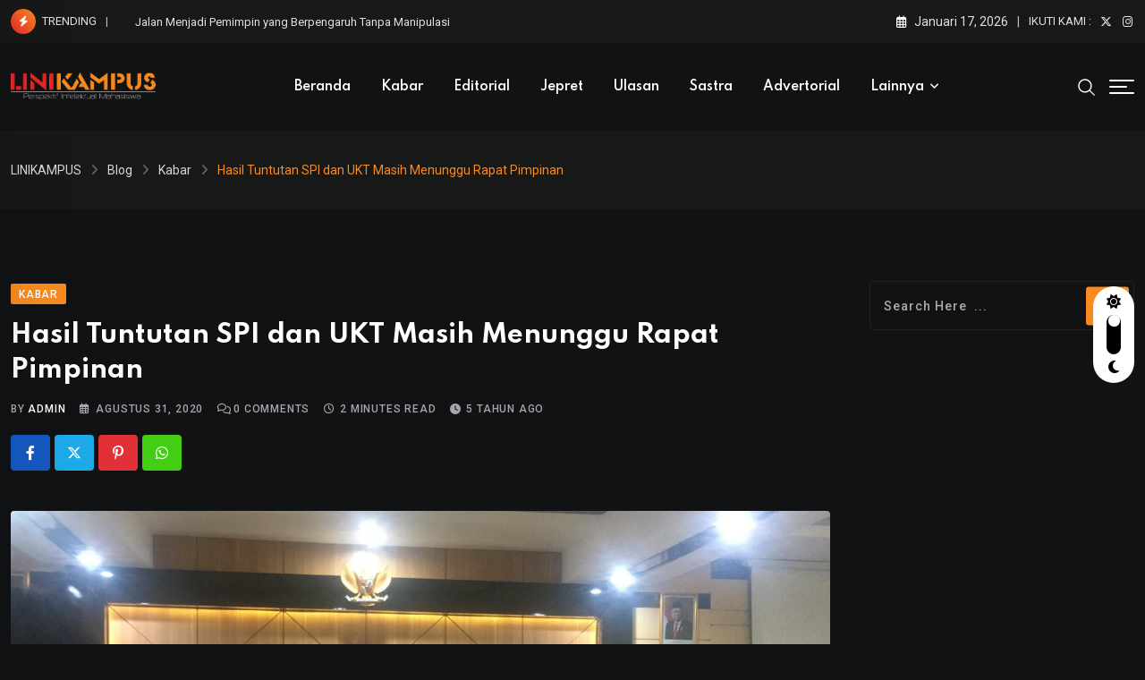

--- FILE ---
content_type: text/html; charset=UTF-8
request_url: https://linikampus.com/2020/08/31/hasil-tuntutan-spi-dan-ukt-masih-menunggu-rapat-pimpinan/
body_size: 24955
content:
<!doctype html>
<html lang="id" data-theme="dark-mode">
<head>
	<meta charset="UTF-8">
	<meta name="viewport" content="width=device-width, initial-scale=1.0">
	<link rel="profile" href="https://gmpg.org/xfn/11" />
	<script type="text/javascript">
/* <![CDATA[ */
(()=>{var e={};e.g=function(){if("object"==typeof globalThis)return globalThis;try{return this||new Function("return this")()}catch(e){if("object"==typeof window)return window}}(),function({ampUrl:n,isCustomizePreview:t,isAmpDevMode:r,noampQueryVarName:o,noampQueryVarValue:s,disabledStorageKey:i,mobileUserAgents:a,regexRegex:c}){if("undefined"==typeof sessionStorage)return;const d=new RegExp(c);if(!a.some((e=>{const n=e.match(d);return!(!n||!new RegExp(n[1],n[2]).test(navigator.userAgent))||navigator.userAgent.includes(e)})))return;e.g.addEventListener("DOMContentLoaded",(()=>{const e=document.getElementById("amp-mobile-version-switcher");if(!e)return;e.hidden=!1;const n=e.querySelector("a[href]");n&&n.addEventListener("click",(()=>{sessionStorage.removeItem(i)}))}));const g=r&&["paired-browsing-non-amp","paired-browsing-amp"].includes(window.name);if(sessionStorage.getItem(i)||t||g)return;const u=new URL(location.href),m=new URL(n);m.hash=u.hash,u.searchParams.has(o)&&s===u.searchParams.get(o)?sessionStorage.setItem(i,"1"):m.href!==u.href&&(window.stop(),location.replace(m.href))}({"ampUrl":"https:\/\/linikampus.com\/2020\/08\/31\/hasil-tuntutan-spi-dan-ukt-masih-menunggu-rapat-pimpinan\/?amp=1","noampQueryVarName":"noamp","noampQueryVarValue":"mobile","disabledStorageKey":"amp_mobile_redirect_disabled","mobileUserAgents":["Mobile","Android","Silk\/","Kindle","BlackBerry","Opera Mini","Opera Mobi"],"regexRegex":"^\\\/((?:.|\\n)+)\\\/([i]*)$","isCustomizePreview":false,"isAmpDevMode":false})})();
/* ]]> */
</script>
<title>Hasil Tuntutan SPI dan UKT Masih Menunggu Rapat Pimpinan &#8211; LINIKAMPUS</title>
<meta name='robots' content='max-image-preview:large' />
	<style>img:is([sizes="auto" i], [sizes^="auto," i]) { contain-intrinsic-size: 3000px 1500px }</style>
	<noscript><style>#preloader{display:none;}</style></noscript><link rel='dns-prefetch' href='//fonts.googleapis.com' />
<link rel="alternate" type="application/rss+xml" title="LINIKAMPUS &raquo; Feed" href="https://linikampus.com/feed/" />
<link rel="alternate" type="application/rss+xml" title="LINIKAMPUS &raquo; Umpan Komentar" href="https://linikampus.com/comments/feed/" />
<script type="text/javascript">
/* <![CDATA[ */
window._wpemojiSettings = {"baseUrl":"https:\/\/s.w.org\/images\/core\/emoji\/16.0.1\/72x72\/","ext":".png","svgUrl":"https:\/\/s.w.org\/images\/core\/emoji\/16.0.1\/svg\/","svgExt":".svg","source":{"concatemoji":"https:\/\/linikampus.com\/wp-includes\/js\/wp-emoji-release.min.js?ver=70d45628eeab078c11a2997c98ae647d"}};
/*! This file is auto-generated */
!function(s,n){var o,i,e;function c(e){try{var t={supportTests:e,timestamp:(new Date).valueOf()};sessionStorage.setItem(o,JSON.stringify(t))}catch(e){}}function p(e,t,n){e.clearRect(0,0,e.canvas.width,e.canvas.height),e.fillText(t,0,0);var t=new Uint32Array(e.getImageData(0,0,e.canvas.width,e.canvas.height).data),a=(e.clearRect(0,0,e.canvas.width,e.canvas.height),e.fillText(n,0,0),new Uint32Array(e.getImageData(0,0,e.canvas.width,e.canvas.height).data));return t.every(function(e,t){return e===a[t]})}function u(e,t){e.clearRect(0,0,e.canvas.width,e.canvas.height),e.fillText(t,0,0);for(var n=e.getImageData(16,16,1,1),a=0;a<n.data.length;a++)if(0!==n.data[a])return!1;return!0}function f(e,t,n,a){switch(t){case"flag":return n(e,"\ud83c\udff3\ufe0f\u200d\u26a7\ufe0f","\ud83c\udff3\ufe0f\u200b\u26a7\ufe0f")?!1:!n(e,"\ud83c\udde8\ud83c\uddf6","\ud83c\udde8\u200b\ud83c\uddf6")&&!n(e,"\ud83c\udff4\udb40\udc67\udb40\udc62\udb40\udc65\udb40\udc6e\udb40\udc67\udb40\udc7f","\ud83c\udff4\u200b\udb40\udc67\u200b\udb40\udc62\u200b\udb40\udc65\u200b\udb40\udc6e\u200b\udb40\udc67\u200b\udb40\udc7f");case"emoji":return!a(e,"\ud83e\udedf")}return!1}function g(e,t,n,a){var r="undefined"!=typeof WorkerGlobalScope&&self instanceof WorkerGlobalScope?new OffscreenCanvas(300,150):s.createElement("canvas"),o=r.getContext("2d",{willReadFrequently:!0}),i=(o.textBaseline="top",o.font="600 32px Arial",{});return e.forEach(function(e){i[e]=t(o,e,n,a)}),i}function t(e){var t=s.createElement("script");t.src=e,t.defer=!0,s.head.appendChild(t)}"undefined"!=typeof Promise&&(o="wpEmojiSettingsSupports",i=["flag","emoji"],n.supports={everything:!0,everythingExceptFlag:!0},e=new Promise(function(e){s.addEventListener("DOMContentLoaded",e,{once:!0})}),new Promise(function(t){var n=function(){try{var e=JSON.parse(sessionStorage.getItem(o));if("object"==typeof e&&"number"==typeof e.timestamp&&(new Date).valueOf()<e.timestamp+604800&&"object"==typeof e.supportTests)return e.supportTests}catch(e){}return null}();if(!n){if("undefined"!=typeof Worker&&"undefined"!=typeof OffscreenCanvas&&"undefined"!=typeof URL&&URL.createObjectURL&&"undefined"!=typeof Blob)try{var e="postMessage("+g.toString()+"("+[JSON.stringify(i),f.toString(),p.toString(),u.toString()].join(",")+"));",a=new Blob([e],{type:"text/javascript"}),r=new Worker(URL.createObjectURL(a),{name:"wpTestEmojiSupports"});return void(r.onmessage=function(e){c(n=e.data),r.terminate(),t(n)})}catch(e){}c(n=g(i,f,p,u))}t(n)}).then(function(e){for(var t in e)n.supports[t]=e[t],n.supports.everything=n.supports.everything&&n.supports[t],"flag"!==t&&(n.supports.everythingExceptFlag=n.supports.everythingExceptFlag&&n.supports[t]);n.supports.everythingExceptFlag=n.supports.everythingExceptFlag&&!n.supports.flag,n.DOMReady=!1,n.readyCallback=function(){n.DOMReady=!0}}).then(function(){return e}).then(function(){var e;n.supports.everything||(n.readyCallback(),(e=n.source||{}).concatemoji?t(e.concatemoji):e.wpemoji&&e.twemoji&&(t(e.twemoji),t(e.wpemoji)))}))}((window,document),window._wpemojiSettings);
/* ]]> */
</script>

<style id='wp-emoji-styles-inline-css' type='text/css'>

	img.wp-smiley, img.emoji {
		display: inline !important;
		border: none !important;
		box-shadow: none !important;
		height: 1em !important;
		width: 1em !important;
		margin: 0 0.07em !important;
		vertical-align: -0.1em !important;
		background: none !important;
		padding: 0 !important;
	}
</style>
<link rel='stylesheet' id='wp-block-library-css' href='https://linikampus.com/wp-includes/css/dist/block-library/style.min.css?ver=70d45628eeab078c11a2997c98ae647d' type='text/css' media='all' />
<style id='wp-block-library-theme-inline-css' type='text/css'>
.wp-block-audio :where(figcaption){color:#555;font-size:13px;text-align:center}.is-dark-theme .wp-block-audio :where(figcaption){color:#ffffffa6}.wp-block-audio{margin:0 0 1em}.wp-block-code{border:1px solid #ccc;border-radius:4px;font-family:Menlo,Consolas,monaco,monospace;padding:.8em 1em}.wp-block-embed :where(figcaption){color:#555;font-size:13px;text-align:center}.is-dark-theme .wp-block-embed :where(figcaption){color:#ffffffa6}.wp-block-embed{margin:0 0 1em}.blocks-gallery-caption{color:#555;font-size:13px;text-align:center}.is-dark-theme .blocks-gallery-caption{color:#ffffffa6}:root :where(.wp-block-image figcaption){color:#555;font-size:13px;text-align:center}.is-dark-theme :root :where(.wp-block-image figcaption){color:#ffffffa6}.wp-block-image{margin:0 0 1em}.wp-block-pullquote{border-bottom:4px solid;border-top:4px solid;color:currentColor;margin-bottom:1.75em}.wp-block-pullquote cite,.wp-block-pullquote footer,.wp-block-pullquote__citation{color:currentColor;font-size:.8125em;font-style:normal;text-transform:uppercase}.wp-block-quote{border-left:.25em solid;margin:0 0 1.75em;padding-left:1em}.wp-block-quote cite,.wp-block-quote footer{color:currentColor;font-size:.8125em;font-style:normal;position:relative}.wp-block-quote:where(.has-text-align-right){border-left:none;border-right:.25em solid;padding-left:0;padding-right:1em}.wp-block-quote:where(.has-text-align-center){border:none;padding-left:0}.wp-block-quote.is-large,.wp-block-quote.is-style-large,.wp-block-quote:where(.is-style-plain){border:none}.wp-block-search .wp-block-search__label{font-weight:700}.wp-block-search__button{border:1px solid #ccc;padding:.375em .625em}:where(.wp-block-group.has-background){padding:1.25em 2.375em}.wp-block-separator.has-css-opacity{opacity:.4}.wp-block-separator{border:none;border-bottom:2px solid;margin-left:auto;margin-right:auto}.wp-block-separator.has-alpha-channel-opacity{opacity:1}.wp-block-separator:not(.is-style-wide):not(.is-style-dots){width:100px}.wp-block-separator.has-background:not(.is-style-dots){border-bottom:none;height:1px}.wp-block-separator.has-background:not(.is-style-wide):not(.is-style-dots){height:2px}.wp-block-table{margin:0 0 1em}.wp-block-table td,.wp-block-table th{word-break:normal}.wp-block-table :where(figcaption){color:#555;font-size:13px;text-align:center}.is-dark-theme .wp-block-table :where(figcaption){color:#ffffffa6}.wp-block-video :where(figcaption){color:#555;font-size:13px;text-align:center}.is-dark-theme .wp-block-video :where(figcaption){color:#ffffffa6}.wp-block-video{margin:0 0 1em}:root :where(.wp-block-template-part.has-background){margin-bottom:0;margin-top:0;padding:1.25em 2.375em}
</style>
<style id='classic-theme-styles-inline-css' type='text/css'>
/*! This file is auto-generated */
.wp-block-button__link{color:#fff;background-color:#32373c;border-radius:9999px;box-shadow:none;text-decoration:none;padding:calc(.667em + 2px) calc(1.333em + 2px);font-size:1.125em}.wp-block-file__button{background:#32373c;color:#fff;text-decoration:none}
</style>
<style id='global-styles-inline-css' type='text/css'>
:root{--wp--preset--aspect-ratio--square: 1;--wp--preset--aspect-ratio--4-3: 4/3;--wp--preset--aspect-ratio--3-4: 3/4;--wp--preset--aspect-ratio--3-2: 3/2;--wp--preset--aspect-ratio--2-3: 2/3;--wp--preset--aspect-ratio--16-9: 16/9;--wp--preset--aspect-ratio--9-16: 9/16;--wp--preset--color--black: #000000;--wp--preset--color--cyan-bluish-gray: #abb8c3;--wp--preset--color--white: #ffffff;--wp--preset--color--pale-pink: #f78da7;--wp--preset--color--vivid-red: #cf2e2e;--wp--preset--color--luminous-vivid-orange: #ff6900;--wp--preset--color--luminous-vivid-amber: #fcb900;--wp--preset--color--light-green-cyan: #7bdcb5;--wp--preset--color--vivid-green-cyan: #00d084;--wp--preset--color--pale-cyan-blue: #8ed1fc;--wp--preset--color--vivid-cyan-blue: #0693e3;--wp--preset--color--vivid-purple: #9b51e0;--wp--preset--color--neeon-primary: #2962ff;--wp--preset--color--neeon-secondary: #0034c2;--wp--preset--color--neeon-button-dark-gray: #333333;--wp--preset--color--neeon-button-light-gray: #a5a6aa;--wp--preset--color--neeon-button-white: #ffffff;--wp--preset--gradient--vivid-cyan-blue-to-vivid-purple: linear-gradient(135deg,rgba(6,147,227,1) 0%,rgb(155,81,224) 100%);--wp--preset--gradient--light-green-cyan-to-vivid-green-cyan: linear-gradient(135deg,rgb(122,220,180) 0%,rgb(0,208,130) 100%);--wp--preset--gradient--luminous-vivid-amber-to-luminous-vivid-orange: linear-gradient(135deg,rgba(252,185,0,1) 0%,rgba(255,105,0,1) 100%);--wp--preset--gradient--luminous-vivid-orange-to-vivid-red: linear-gradient(135deg,rgba(255,105,0,1) 0%,rgb(207,46,46) 100%);--wp--preset--gradient--very-light-gray-to-cyan-bluish-gray: linear-gradient(135deg,rgb(238,238,238) 0%,rgb(169,184,195) 100%);--wp--preset--gradient--cool-to-warm-spectrum: linear-gradient(135deg,rgb(74,234,220) 0%,rgb(151,120,209) 20%,rgb(207,42,186) 40%,rgb(238,44,130) 60%,rgb(251,105,98) 80%,rgb(254,248,76) 100%);--wp--preset--gradient--blush-light-purple: linear-gradient(135deg,rgb(255,206,236) 0%,rgb(152,150,240) 100%);--wp--preset--gradient--blush-bordeaux: linear-gradient(135deg,rgb(254,205,165) 0%,rgb(254,45,45) 50%,rgb(107,0,62) 100%);--wp--preset--gradient--luminous-dusk: linear-gradient(135deg,rgb(255,203,112) 0%,rgb(199,81,192) 50%,rgb(65,88,208) 100%);--wp--preset--gradient--pale-ocean: linear-gradient(135deg,rgb(255,245,203) 0%,rgb(182,227,212) 50%,rgb(51,167,181) 100%);--wp--preset--gradient--electric-grass: linear-gradient(135deg,rgb(202,248,128) 0%,rgb(113,206,126) 100%);--wp--preset--gradient--midnight: linear-gradient(135deg,rgb(2,3,129) 0%,rgb(40,116,252) 100%);--wp--preset--gradient--neeon-gradient-color: linear-gradient(135deg, rgba(255, 0, 0, 1) 0%, rgba(252, 75, 51, 1) 100%);--wp--preset--font-size--small: 12px;--wp--preset--font-size--medium: 20px;--wp--preset--font-size--large: 36px;--wp--preset--font-size--x-large: 42px;--wp--preset--font-size--normal: 16px;--wp--preset--font-size--huge: 50px;--wp--preset--spacing--20: 0.44rem;--wp--preset--spacing--30: 0.67rem;--wp--preset--spacing--40: 1rem;--wp--preset--spacing--50: 1.5rem;--wp--preset--spacing--60: 2.25rem;--wp--preset--spacing--70: 3.38rem;--wp--preset--spacing--80: 5.06rem;--wp--preset--shadow--natural: 6px 6px 9px rgba(0, 0, 0, 0.2);--wp--preset--shadow--deep: 12px 12px 50px rgba(0, 0, 0, 0.4);--wp--preset--shadow--sharp: 6px 6px 0px rgba(0, 0, 0, 0.2);--wp--preset--shadow--outlined: 6px 6px 0px -3px rgba(255, 255, 255, 1), 6px 6px rgba(0, 0, 0, 1);--wp--preset--shadow--crisp: 6px 6px 0px rgba(0, 0, 0, 1);}:where(.is-layout-flex){gap: 0.5em;}:where(.is-layout-grid){gap: 0.5em;}body .is-layout-flex{display: flex;}.is-layout-flex{flex-wrap: wrap;align-items: center;}.is-layout-flex > :is(*, div){margin: 0;}body .is-layout-grid{display: grid;}.is-layout-grid > :is(*, div){margin: 0;}:where(.wp-block-columns.is-layout-flex){gap: 2em;}:where(.wp-block-columns.is-layout-grid){gap: 2em;}:where(.wp-block-post-template.is-layout-flex){gap: 1.25em;}:where(.wp-block-post-template.is-layout-grid){gap: 1.25em;}.has-black-color{color: var(--wp--preset--color--black) !important;}.has-cyan-bluish-gray-color{color: var(--wp--preset--color--cyan-bluish-gray) !important;}.has-white-color{color: var(--wp--preset--color--white) !important;}.has-pale-pink-color{color: var(--wp--preset--color--pale-pink) !important;}.has-vivid-red-color{color: var(--wp--preset--color--vivid-red) !important;}.has-luminous-vivid-orange-color{color: var(--wp--preset--color--luminous-vivid-orange) !important;}.has-luminous-vivid-amber-color{color: var(--wp--preset--color--luminous-vivid-amber) !important;}.has-light-green-cyan-color{color: var(--wp--preset--color--light-green-cyan) !important;}.has-vivid-green-cyan-color{color: var(--wp--preset--color--vivid-green-cyan) !important;}.has-pale-cyan-blue-color{color: var(--wp--preset--color--pale-cyan-blue) !important;}.has-vivid-cyan-blue-color{color: var(--wp--preset--color--vivid-cyan-blue) !important;}.has-vivid-purple-color{color: var(--wp--preset--color--vivid-purple) !important;}.has-black-background-color{background-color: var(--wp--preset--color--black) !important;}.has-cyan-bluish-gray-background-color{background-color: var(--wp--preset--color--cyan-bluish-gray) !important;}.has-white-background-color{background-color: var(--wp--preset--color--white) !important;}.has-pale-pink-background-color{background-color: var(--wp--preset--color--pale-pink) !important;}.has-vivid-red-background-color{background-color: var(--wp--preset--color--vivid-red) !important;}.has-luminous-vivid-orange-background-color{background-color: var(--wp--preset--color--luminous-vivid-orange) !important;}.has-luminous-vivid-amber-background-color{background-color: var(--wp--preset--color--luminous-vivid-amber) !important;}.has-light-green-cyan-background-color{background-color: var(--wp--preset--color--light-green-cyan) !important;}.has-vivid-green-cyan-background-color{background-color: var(--wp--preset--color--vivid-green-cyan) !important;}.has-pale-cyan-blue-background-color{background-color: var(--wp--preset--color--pale-cyan-blue) !important;}.has-vivid-cyan-blue-background-color{background-color: var(--wp--preset--color--vivid-cyan-blue) !important;}.has-vivid-purple-background-color{background-color: var(--wp--preset--color--vivid-purple) !important;}.has-black-border-color{border-color: var(--wp--preset--color--black) !important;}.has-cyan-bluish-gray-border-color{border-color: var(--wp--preset--color--cyan-bluish-gray) !important;}.has-white-border-color{border-color: var(--wp--preset--color--white) !important;}.has-pale-pink-border-color{border-color: var(--wp--preset--color--pale-pink) !important;}.has-vivid-red-border-color{border-color: var(--wp--preset--color--vivid-red) !important;}.has-luminous-vivid-orange-border-color{border-color: var(--wp--preset--color--luminous-vivid-orange) !important;}.has-luminous-vivid-amber-border-color{border-color: var(--wp--preset--color--luminous-vivid-amber) !important;}.has-light-green-cyan-border-color{border-color: var(--wp--preset--color--light-green-cyan) !important;}.has-vivid-green-cyan-border-color{border-color: var(--wp--preset--color--vivid-green-cyan) !important;}.has-pale-cyan-blue-border-color{border-color: var(--wp--preset--color--pale-cyan-blue) !important;}.has-vivid-cyan-blue-border-color{border-color: var(--wp--preset--color--vivid-cyan-blue) !important;}.has-vivid-purple-border-color{border-color: var(--wp--preset--color--vivid-purple) !important;}.has-vivid-cyan-blue-to-vivid-purple-gradient-background{background: var(--wp--preset--gradient--vivid-cyan-blue-to-vivid-purple) !important;}.has-light-green-cyan-to-vivid-green-cyan-gradient-background{background: var(--wp--preset--gradient--light-green-cyan-to-vivid-green-cyan) !important;}.has-luminous-vivid-amber-to-luminous-vivid-orange-gradient-background{background: var(--wp--preset--gradient--luminous-vivid-amber-to-luminous-vivid-orange) !important;}.has-luminous-vivid-orange-to-vivid-red-gradient-background{background: var(--wp--preset--gradient--luminous-vivid-orange-to-vivid-red) !important;}.has-very-light-gray-to-cyan-bluish-gray-gradient-background{background: var(--wp--preset--gradient--very-light-gray-to-cyan-bluish-gray) !important;}.has-cool-to-warm-spectrum-gradient-background{background: var(--wp--preset--gradient--cool-to-warm-spectrum) !important;}.has-blush-light-purple-gradient-background{background: var(--wp--preset--gradient--blush-light-purple) !important;}.has-blush-bordeaux-gradient-background{background: var(--wp--preset--gradient--blush-bordeaux) !important;}.has-luminous-dusk-gradient-background{background: var(--wp--preset--gradient--luminous-dusk) !important;}.has-pale-ocean-gradient-background{background: var(--wp--preset--gradient--pale-ocean) !important;}.has-electric-grass-gradient-background{background: var(--wp--preset--gradient--electric-grass) !important;}.has-midnight-gradient-background{background: var(--wp--preset--gradient--midnight) !important;}.has-small-font-size{font-size: var(--wp--preset--font-size--small) !important;}.has-medium-font-size{font-size: var(--wp--preset--font-size--medium) !important;}.has-large-font-size{font-size: var(--wp--preset--font-size--large) !important;}.has-x-large-font-size{font-size: var(--wp--preset--font-size--x-large) !important;}
:where(.wp-block-post-template.is-layout-flex){gap: 1.25em;}:where(.wp-block-post-template.is-layout-grid){gap: 1.25em;}
:where(.wp-block-columns.is-layout-flex){gap: 2em;}:where(.wp-block-columns.is-layout-grid){gap: 2em;}
:root :where(.wp-block-pullquote){font-size: 1.5em;line-height: 1.6;}
</style>
<link rel='stylesheet' id='xs-front-style-css' href='https://linikampus.com/wp-content/plugins/wp-social/assets/css/frontend.css?ver=3.1.2' type='text/css' media='all' />
<link rel='stylesheet' id='xs_login_font_login_css-css' href='https://linikampus.com/wp-content/plugins/wp-social/assets/css/font-icon.css?ver=3.1.2' type='text/css' media='all' />
<link crossorigin="anonymous" rel='stylesheet' id='neeon-gfonts-css' href='//fonts.googleapis.com/css?family=Roboto%3A500%2C700%2C400%7CSpartan%3A400%2C500%2C600%2C700%2C600&#038;display=fallback&#038;ver=3.0.3' type='text/css' media='all' />
<link rel='stylesheet' id='bootstrap-css' href='https://linikampus.com/wp-content/themes/neeon/assets/css/bootstrap.min.css?ver=3.0.3' type='text/css' media='all' />
<link rel='stylesheet' id='flaticon-neeon-css' href='https://linikampus.com/wp-content/themes/neeon/assets/fonts/flaticon-neeon/flaticon.css?ver=3.0.3' type='text/css' media='all' />
<link rel='stylesheet' id='magnific-popup-css' href='https://linikampus.com/wp-content/themes/neeon/assets/css/magnific-popup.css?ver=3.0.3' type='text/css' media='all' />
<link rel='stylesheet' id='font-awesome-css' href='https://linikampus.com/wp-content/themes/neeon/assets/css/font-awesome.min.css?ver=3.0.3' type='text/css' media='all' />
<link rel='stylesheet' id='animate-css' href='https://linikampus.com/wp-content/themes/neeon/assets/css/animate.min.css?ver=3.0.3' type='text/css' media='all' />
<link rel='stylesheet' id='neeon-default-css' href='https://linikampus.com/wp-content/themes/neeon/assets/css/default.css?ver=3.0.3' type='text/css' media='all' />
<link rel='stylesheet' id='neeon-elementor-css' href='https://linikampus.com/wp-content/themes/neeon/assets/css/elementor.css?ver=3.0.3' type='text/css' media='all' />
<link rel='stylesheet' id='neeon-style-css' href='https://linikampus.com/wp-content/themes/neeon/assets/css/style.css?ver=3.0.3' type='text/css' media='all' />
<style id='neeon-style-inline-css' type='text/css'>
	
	.entry-banner {
					background-color: #f7f7f7;
			}

	.content-area {
		padding-top: 80px; 
		padding-bottom: 80px;
	}

		#page .content-area {
		background-image: url(  );
		background-color: #ffffff;
	}
	
	.error-page-area {		 
		background-color: #ffffff;
	}
	
	
</style>
<link rel='stylesheet' id='mediaelement-css' href='https://linikampus.com/wp-includes/js/mediaelement/mediaelementplayer-legacy.min.css?ver=4.2.17' type='text/css' media='all' />
<link rel='stylesheet' id='wp-mediaelement-css' href='https://linikampus.com/wp-includes/js/mediaelement/wp-mediaelement.min.css?ver=70d45628eeab078c11a2997c98ae647d' type='text/css' media='all' />
<style id='neeon-dynamic-inline-css' type='text/css'>
@media ( min-width:1400px ) { .container {  max-width: 1320px; } } a { color: #fa8a1d; } .primary-color { color: #fa8a1d; } .secondary-color { color: #e8282a; } #preloader { background-color: #ffffff; } .loader .cssload-inner.cssload-one, .loader .cssload-inner.cssload-two, .loader .cssload-inner.cssload-three { border-color: #fa8a1d; } .scroll-wrap:after { color: #fa8a1d; } .scroll-wrap svg.scroll-circle path {   stroke: #fa8a1d; } .site-header .site-branding a, .mean-container .mean-bar .mobile-logo, .additional-menu-area .sidenav .additional-logo a { color: #fa8a1d; } body { color: #6c6f72; font-family: 'Roboto', sans-serif !important; font-size: 16px; line-height: 28px; font-weight : normal; font-style: normal; } h1,h2,h3,h4,h5,h6 { font-family: 'Spartan', sans-serif; font-weight : 700; } h1 { font-size: 36px; line-height: 40px; font-style: normal; } h2 { font-size: 28.44px; line-height: 32px; font-style: normal; } h3 { font-size: 22.63px; line-height: 33px; font-style: normal; } h4 { font-size: 20.25px; line-height: 30px; font-style: normal; } h5 { font-size: 18px; line-height: 28px; font-style: normal; } h6 { font-size: 16px; line-height: 26px; font-style: normal; } .topbar-style-1 .header-top-bar { background-color: #292929; color: #e0e0e0; } .ticker-title { color: #e0e0e0; } .topbar-style-1 .tophead-social li a i, .topbar-style-1 .header-top-bar .social-label, .topbar-style-1 .header-top-bar a { color: #e0e0e0; } .topbar-style-1 .header-top-bar i, .topbar-style-1 .header-top-bar a:hover, .topbar-style-1 .tophead-social li a:hover i { color: #ffffff; } .topbar-style-2 .header-top-bar { background-color: #2962ff; color: #ffffff; } .topbar-style-2 .header-top-bar a { color: #ffffff; } .topbar-style-2 .tophead-left i, .topbar-style-2 .tophead-right i { color: #ffffff; } .topbar-style-3 .header-top-bar { background-color: #f7f7f7; color: #818181; } .topbar-style-3 .header-top-bar .social-label { color: #818181; } .topbar-style-3 .header-top-bar a { color: #818181; } .topbar-style-3 .tophead-left i, .topbar-style-3 .tophead-right i { color: #818181; } .topbar-style-4 .header-top-bar { background-color: #292929; color: #c7c3c3; } .topbar-style-4 .header-top-bar .social-label { color: #c7c3c3; } .topbar-style-4 .header-top-bar a { color: #c7c3c3; } .topbar-style-4 .tophead-left i, .topbar-style-4 .tophead-right i { color: #ffffff; } .topbar-style-5 .header-top-bar { background-color: #ffffff; } .topbar-style-5 .header-top-bar .social-label { color: #adadad; } .topbar-style-5 .tophead-right .search-icon a, .topbar-style-5 .tophead-social li a { color: #7a7a7a; } .topbar-style-5 .tophead-right .search-icon a:hover, .topbar-style-5 .tophead-social li a:hover { color: #2962ff; } .site-header .main-navigation nav ul li a { font-family: 'Spartan', sans-serif; font-size: 14px; line-height: 22px; font-weight : 600; color: #000000; font-style: normal; } .site-header .main-navigation ul li ul li a { font-family: 'Spartan', sans-serif; font-size: 13px; line-height: 22px; font-weight : 500; color: #656567; font-style: normal; } .mean-container .mean-nav ul li a { font-family: 'Spartan', sans-serif; font-size: 13px; line-height: 22px; font-weight : 600; font-style: normal; } .rt-topbar-menu .menu li a { font-family: 'Spartan', sans-serif; font-size: 14px; line-height: 22px; color: #c7c3c3; font-style: normal; } .site-header .main-navigation ul.menu > li > a:hover { color: #fa8a1d; } .site-header .main-navigation ul.menu li.current-menu-item > a, .site-header .main-navigation ul.menu > li.current > a { color: #fa8a1d; } .site-header .main-navigation ul.menu li.current-menu-ancestor > a { color: #fa8a1d; } .header-style-1 .site-header .rt-sticky-menu .main-navigation nav > ul > li > a, .header-style-2 .site-header .rt-sticky-menu .main-navigation nav > ul > li > a, .header-style-3 .site-header .rt-sticky-menu .main-navigation nav > ul > li > a, .header-style-4 .site-header .rt-sticky-menu .main-navigation nav > ul > li > a { color: #000000; } .header-style-1 .site-header .rt-sticky-menu .main-navigation nav > ul > li > a:hover, .header-style-2 .site-header .rt-sticky-menu .main-navigation nav > ul > li > a:hover, .header-style-3 .site-header .rt-sticky-menu .main-navigation nav > ul > li > a:hover, .header-style-4 .site-header .rt-sticky-menu .main-navigation nav > ul > li > a:hover { color: #fa8a1d; } .site-header .main-navigation nav ul li a.active { color: #fa8a1d; } .site-header .main-navigation nav > ul > li > a::before { background-color: #fa8a1d; } .header-style-1 .site-header .main-navigation ul.menu > li.current > a:hover, .header-style-1 .site-header .main-navigation ul.menu > li.current-menu-item > a:hover, .header-style-1 .site-header .main-navigation ul li a.active, .header-style-1 .site-header .main-navigation ul.menu > li.current-menu-item > a, .header-style-1 .site-header .main-navigation ul.menu > li.current > a { color: #fa8a1d; } .info-menu-bar .cart-icon-area .cart-icon-num, .header-search-field .search-form .search-button:hover { background-color: #fa8a1d; } .additional-menu-area .sidenav-social span a:hover { background-color: #fa8a1d; } .additional-menu-area .sidenav ul li a:hover { color: #fa8a1d; } .rt-slide-nav .offscreen-navigation li.current-menu-item > a, .rt-slide-nav .offscreen-navigation li.current-menu-parent > a, .rt-slide-nav .offscreen-navigation ul li > span.open:after { color: #fa8a1d; } .rt-slide-nav .offscreen-navigation ul li > a:hover:before { background-color: #fa8a1d; } .site-header .main-navigation ul li ul { background-color: #ffffff; } .site-header .main-navigation ul.menu li ul.sub-menu li a:hover { color: #fa8a1d; } .site-header .main-navigation ul li ul.sub-menu li:hover > a:before { background-color: #fa8a1d; } .site-header .main-navigation ul li ul.sub-menu li.menu-item-has-children:hover:before { color: #fa8a1d; } .site-header .main-navigation ul li ul li:hover { background-color: #ffffff; } .site-header .main-navigation ul li.mega-menu > ul.sub-menu { background-color: #ffffff} .site-header .main-navigation ul li.mega-menu > ul.sub-menu li:before { color: #fa8a1d; } .site-header .main-navigation ul li ul.sub-menu li.menu-item-has-children:before { color: #656567; } .mean-container a.meanmenu-reveal, .mean-container .mean-nav ul li a.mean-expand { color: #fa8a1d; } .mean-container a.meanmenu-reveal span { background-color: #fa8a1d; } .mean-container .mean-nav ul li a:hover, .mean-container .mean-nav > ul > li.current-menu-item > a { color: #fa8a1d; } .mean-container .mean-nav ul li.current_page_item > a, .mean-container .mean-nav ul li.current-menu-item > a, .mean-container .mean-nav ul li.current-menu-parent > a { color: #fa8a1d; } .cart-area .cart-trigger-icon > span { background-color: #fa8a1d; } .site-header .search-box .search-text { border-color: #fa8a1d; } .header-style-1 .site-header .header-top .icon-left, .header-style-1 .site-header .header-top .info-text a:hover { color: #fa8a1d; } .header-style-2 .header-icon-area .header-search-box a:hover i { background-color: #fa8a1d; } .header-style-3 .site-header .info-wrap .info i { color: #fa8a1d; } .header-style-5 .site-header .main-navigation > nav > ul > li > a { color: #ffffff; } .header-style-13 .header-social li a:hover, .header-style-6 .header-search-six .search-form button:hover, .header-style-8 .header-search-six .search-form button:hover, .header-style-10 .header-search-six .search-form button:hover { color: #fa8a1d; } .header-style-7 .site-header .main-navigation > nav > ul > li > a, .header-style-9 .site-header .main-navigation > nav > ul > li > a, .header-style-12 .site-header .main-navigation > nav > ul > li > a { color: #ffffff; } .header-social li a:hover, .cart-area .cart-trigger-icon:hover, .header-icon-area .search-icon a:hover, .header-icon-area .user-icon-area a:hover, .menu-user .user-icon-area a:hover { color: #fa8a1d; } .mobile-top-bar .mobile-social li a:hover, .additional-menu-area .sidenav .closebtn { background-color: #fa8a1d; } .mobile-top-bar .mobile-top .icon-left, .mobile-top-bar .mobile-top .info-text a:hover, .additional-menu-area .sidenav-address span a:hover, .additional-menu-area .sidenav-address span i { color: #fa8a1d; } .header__switch {   background: #2962ff; } .header__switch__main {   background: #0034c2; } .breadcrumb-area .entry-breadcrumb span a, .breadcrumb-trail ul.trail-items li a { color: #646464; } .breadcrumb-area .entry-breadcrumb span a:hover, .breadcrumb-trail ul.trail-items li a:hover { color: #fa8a1d; } .breadcrumb-trail ul.trail-items li, .entry-banner .entry-breadcrumb .delimiter, .entry-banner .entry-breadcrumb .dvdr { color: #646464; } .breadcrumb-area .entry-breadcrumb .current-item { color: #fa8a1d; } .entry-banner:after {   background: rgba(247, 247, 247, 0.1); } .entry-banner .entry-banner-content { padding-top: 30px; padding-bottom: 30px; } .footer-area .widgettitle { color: #ffffff; } .footer-top-area .widget a, .footer-area .footer-social li a, .footer-top-area .widget ul.menu li a:before, .footer-top-area .widget_archive li a:before, .footer-top-area ul li.recentcomments a:before, .footer-top-area ul li.recentcomments span a:before, .footer-top-area .widget_categories li a:before, .footer-top-area .widget_pages li a:before, .footer-top-area .widget_meta li a:before, .footer-top-area .widget_recent_entries ul li a:before, .footer-top-area .post-box-style .post-content .entry-title a { color: #d0d0d0; } .footer-top-area .widget a:hover, .footer-top-area .widget a:active, .footer-top-area ul li a:hover i, .footer-top-area .widget ul.menu li a:hover:before, .footer-top-area .widget_archive li a:hover:before, .footer-top-area .widget_categories li a:hover:before, .footer-top-area .widget_pages li a:hover:before, .footer-top-area .widget_meta li a:hover:before, .footer-top-area .widget_recent_entries ul li a:hover:before, .footer-top-area .post-box-style .post-content .entry-title a:hover { color: #ffffff; } .footer-top-area .widget_tag_cloud a { color: #d0d0d0 !important; } .footer-top-area .widget_tag_cloud a:hover { color: #ffffff !important; } .footer-top-area .post-box-style .post-box-cat a, .footer-top-area .post-box-style .post-box-date, .footer-top-area .post-box-style .entry-cat a, .footer-top-area .post-box-style .entry-date { color: #d0d0d0; } .footer-area .footer-social li a:hover { background: #fa8a1d; } .footer-top-area .widget ul.menu li a:hover::before, .footer-top-area .widget_categories ul li a:hover::before, .footer-top-area .rt-category .rt-item a:hover .rt-cat-name::before { background-color: #fa8a1d; } .rt-box-title-1 span { border-top-color: #fa8a1d; } .footer-area .copyright { color: #d0d0d0; } .footer-area .copyright a { color: #d0d0d0; } .footer-area .copyright a:hover { color: #ffffff; } .footer-style-1 .footer-area { background-color: #0f1012; color: #d0d0d0; } .footer-style-2 .footer-top-area { background-color: #0f1012; color: #d0d0d0; } .footer-style-3 .footer-area .widgettitle {   color: #ffffff; } .footer-style-3 .footer-top-area { background-color: #0f1012; color: #d0d0d0; } .footer-style-3 .footer-area .copyright { color: #d0d0d0; } .footer-style-3 .footer-area .copyright a:hover {   color: #ffffff; } .footer-style-3 .footer-top-area a, .footer-style-3 .footer-area .copyright a, .footer-style-3 .footer-top-area .widget ul.menu li a { color: #d0d0d0; } .footer-style-3 .footer-top-area a:hover, .footer-style-3 .footer-area .copyright a:hover, .footer-style-3 .footer-top-area .widget ul.menu li a:hover { color: #ffffff; } .footer-style-3 .footer-top-area .widget ul.menu li a:after {   background-color: #ffffff; } .footer-style-4 .footer-area { background-color: #0f1012; color: #d0d0d0; } .footer-style-5 .footer-area .widgettitle {   color: #000000; } .footer-style-5 .footer-area { background-color: #f7f7f7; color: #000000; } .footer-style-5 .footer-top-area .widget a, .footer-style-5 .footer-top-area .post-box-style .post-content .entry-title a, .footer-style-5 .footer-top-area .post-box-style .post-content .entry-title a:hover { color: #000000; } .footer-style-5 .footer-top-area .widget a:hover, .footer-style-5 .footer-area .copyright a:hover { color: #2962ff; } .footer-style-5 .footer-area .copyright, .footer-style-5 .footer-area .copyright a, .footer-style-5 .footer-top-area .post-box-style .entry-cat a, .footer-style-5 .footer-top-area .post-box-style .entry-date {   color: #a5a6aa; } .footer-style-6 .footer-area .widgettitle, .footer-style-6 .footer-top-area .post-box-style .post-content .entry-title a, .footer-style-6 .footer-top-area .post-box-style .post-content .entry-title a:hover {   color: #000000; } .footer-style-6 .footer-area { background-color: #ffffff; color: #6c6f72; } .footer-style-6 .footer-area .footer-social li a {   border-color: #6c6f72;   color: #6c6f72; } .footer-style-6 .footer-top-area .post-box-style .entry-cat a, .footer-style-6 .footer-top-area .post-box-style .entry-date {   color: #6c6f72; } .footer-style-6 .footer-top-area .widget a { color: #6c6f72; } .footer-style-6 .footer-area .footer-social li a:hover, .footer-style-6 .footer-top-area .rt-category .rt-item a:hover .rt-cat-name::before { background-color: #2962ff; } .footer-style-6 .footer-top-area .rt-category .rt-item .rt-cat-name::before {   background-color: #6c6f72; } .footer-style-6 .footer-area .copyright, .footer-style-6 .footer-area .copyright a {   color: #6c6f72; } .footer-style-6 .footer-top-area .widget a:hover, .footer-style-6 .footer-area .copyright a:hover { color: #2962ff; } .footer-style-7 .footer-area .widgettitle {   color: #ffffff; } .footer-style-7 .footer-top-area { background-color: #0f1012; color: #d0d0d0; } .footer-style-7 .footer-area .copyright { color: #d0d0d0; } .footer-style-7 .footer-area .copyright a:hover {   color: #ffffff; } .footer-style-7 .footer-top-area a, .footer-style-7 .footer-area .copyright a, .footer-style-7 .footer-top-area .widget ul.menu li a { color: #d0d0d0; } .footer-style-7 .footer-top-area a:hover, .footer-style-7 .footer-area .copyright a:hover, .footer-style-7 .footer-top-area .widget ul.menu li a:hover { color: #ffffff; } .footer-style-7 .footer-top-area .widget ul.menu li a:after {   background-color: #ffffff; } .footer-style-8 .footer-area { background-color: #0f1012; color: #d0d0d0; } .post-box-style .entry-cat a:hover, .post-tab-layout .post-tab-cat a:hover { color: #fa8a1d; } .sidebar-widget-area .widget .widgettitle .titledot, .rt-category-style2 .rt-item:hover .rt-cat-count, .sidebar-widget-area .widget_tag_cloud a:hover, .sidebar-widget-area .widget_product_tag_cloud a:hover, .post-box-style .item-list:hover .post-box-img .post-img::after, .post-tab-layout ul.btn-tab li .active, .post-tab-layout ul.btn-tab li a:hover { background-color: #fa8a1d; } .rt-image-style3 .rt-image:after, .widget_neeon_about_author .author-widget:after { background-image: linear-gradient(38deg, #512da8 0%, #fa8a1d 100%); } .error-page-content .error-title { color: #000000; } .error-page-content p { color: #6c6f72; } .play-btn-white, a.button-style-4:hover { color: #fa8a1d; } .button-style-2, .search-form button, .play-btn-primary, .button-style-1:hover:before, a.button-style-3:hover, .section-title .swiper-button > div:hover { background-color: #fa8a1d; } .play-btn-primary:hover, .play-btn-white:hover, .play-btn-white-xl:hover, .play-btn-white-lg:hover, .play-btn-transparent:hover, .play-btn-transparent-2:hover, .play-btn-transparent-3:hover, .play-btn-gray:hover, .search-form button:hover, .button-style-2:hover:before { background-color: #e8282a; } a.button-style-4.btn-common:hover path.rt-button-cap { stroke: #fa8a1d; } .entry-header ul.entry-meta li a:hover, .entry-footer ul.item-tags li a:hover { color: #fa8a1d; } .rt-related-post-info .post-title a:hover, .rt-related-post-info .post-date ul li.post-relate-date, .post-detail-style2 .show-image .entry-header ul.entry-meta li a:hover { color: #fa8a1d; } .about-author ul.author-box-social li a:hover, .rt-related-post .entry-content .entry-categories a:hover { color: #fa8a1d; } .post-navigation a:hover { color: #fa8a1d; } .entry-header .entry-meta ul li i, .entry-header .entry-meta ul li a:hover { color: #fa8a1d; } .single-post .entry-content ol li:before, .entry-content ol li:before, .meta-tags a:hover { background-color: #fa8a1d; } .rt-related-post .title-section h2:after, .single-post .ajax-scroll-post > .type-post:after { background-color: #fa8a1d; } .entry-footer .item-tags a:hover { background-color: #fa8a1d; } .single-post .main-wrap > .entry-content, .single-post .main-wrap .entry-footer, .single-post .main-wrap .about-author, .single-post .main-wrap .post-navigation, .single-post .main-wrap .rtrs-review-wrap, .single-post .main-wrap .rt-related-post, .single-post .main-wrap .comments-area, .single-post .main-wrap .content-bottom-ad { margin-left: 0px; margin-right: 0px; } .blog-box ul.entry-meta li a:hover, .blog-layout-1 .blog-box ul.entry-meta li a:hover, .blog-box ul.entry-meta li.post-comment a:hover { color: #fa8a1d; } .entry-categories .category-style, .admin-author .author-designation::after, .admin-author .author-box-social li a:hover { background-color: #fa8a1d; } #respond form .btn-send { background-color: #fa8a1d; } #respond form .btn-send:hover {   background: #e8282a; } .item-comments .item-comments-list ul.comments-list li .comment-reply { background-color: #fa8a1d; } form.post-password-form input[type="submit"] {   background: #fa8a1d; } form.post-password-form input[type="submit"]:hover {   background: #e8282a; } .pagination-area li.active a:hover, .pagination-area ul li.active a, .pagination-area ul li a:hover, .pagination-area ul li span.current { background-color: #fa8a1d; } .fluentform .subscribe-form h4::after, .fluentform .subscribe-form h4::before, .fluentform .contact-form .ff_btn_style, .fluentform .subscribe-form .ff_btn_style, .fluentform .subscribe-form-2 .ff_btn_style, .fluentform .contact-form .ff_btn_style:hover, .fluentform .subscribe-form .ff_btn_style:hover, .fluentform .subscribe-form-2 .ff_btn_style:hover, .fluentform .footer-subscribe-form .ff_btn_style, .fluentform .footer-subscribe-form .ff_btn_style:hover { background-color: #fa8a1d; } .fluentform .contact-form .ff_btn_style:hover:before, .fluentform .subscribe-form .ff_btn_style:hover:before, .fluentform .subscribe-form-2 .ff_btn_style:hover:before, .fluentform .footer-subscribe-form .ff_btn_style:hover:before { background-color: #e8282a; } .fluentform .contact-form .ff-el-form-control:focus, .fluentform .subscribe-form .ff-el-form-control:focus, .fluentform .subscribe-form-2 .ff-el-form-control:focus, .fluentform .footer-subscribe-form .ff-el-form-control:focus { border-color: #fa8a1d; } #sb_instagram #sbi_images .sbi_item .sbi_photo_wrap::before {   background-color: rgba(250, 138, 29, 0.7); } .topbar-style-1 .ticker-wrapper .ticker-swipe { background-color: #292929; } .topbar-style-1 .ticker-content a { color: #e0e0e0 !important; } .topbar-style-1 .ticker-content a:hover { color: #ffffff !important; } .topbar-style-5 .ticker-wrapper .ticker-swipe { background-color: #ffffff; } .topbar-style-5 .ticker-title, .topbar-style-5 .ticker-content a, .topbar-style-5 .rt-news-ticker-holder i { color: #000000 !important; } .topbar-style-5 .ticker-content a:hover { color: #2962ff !important; } .single .neeon-progress-bar {   height: 4px;   background: linear-gradient(90deg, #fa8a1d 0%, #e8282a 100%); } .rt-news-ticker-holder i { background-image: linear-gradient(45deg, #e8282a, #fa8a1d); } body .wpuf-dashboard-container .wpuf-pagination .page-numbers.current, body .wpuf-dashboard-container .wpuf-pagination .page-numbers:hover, body .wpuf-dashboard-container .wpuf-dashboard-navigation .wpuf-menu-item.active a, body .wpuf-dashboard-container .wpuf-dashboard-navigation .wpuf-menu-item:hover a, .wpuf-login-form .submit > input, .wpuf-submit > input, .wpuf-submit > button {   background: #fa8a1d; } .wpuf-login-form .submit > input:hover, .wpuf-submit > input:hover, .wpuf-submit > button:hover {   background: #e8282a; } .woocommerce-MyAccount-navigation ul li a:hover, .woocommerce .rt-product-block .price-title-box .rt-title a:hover, .woocommerce .product-details-page .product_meta > span a:hover, .woocommerce-cart table.woocommerce-cart-form__contents .product-name a:hover, .woocommerce .product-details-page .post-social-sharing ul.item-social li a:hover, .woocommerce .product-details-page table.group_table td > label > a:hover, .cart-area .minicart-title a:hover, .cart-area .minicart-remove a:hover { color: #fa8a1d; } .woocommerce .rt-product-block .rt-buttons-area .btn-icons a:hover, .woocommerce div.product .woocommerce-tabs ul.tabs li a:before { background-color: #fa8a1d; } .woocommerce #respond input#submit.alt, .woocommerce #respond input#submit, .woocommerce button.button.alt, .woocommerce input.button.alt, .woocommerce button.button, .woocommerce a.button.alt, .woocommerce input.button, .woocommerce a.button, .cart-btn a.button, #yith-quick-view-close { background-color: #fa8a1d; } .woocommerce #respond input#submit.alt:hover, .woocommerce #respond input#submit:hover, .woocommerce button.button.alt:hover, .woocommerce input.button.alt:hover, .woocommerce button.button:hover, .woocommerce a.button.alt:hover, .woocommerce input.button:hover, .woocommerce a.button:hover, .cart-btn a.button:hover, #yith-quick-view-close:hover { background-color: #e8282a; } .woocommerce-message, .woocommerce-info {   border-top-color: #fa8a1d; } [data-theme="dark-mode"] body, [data-theme="dark-mode"] .header-area, [data-theme="dark-mode"] .header-menu, [data-theme="dark-mode"] .site-content, [data-theme="dark-mode"] .error-page-area, [data-theme="dark-mode"] #page .content-area, [data-theme="dark-mode"] .rt-post-box-style5 .rt-item, [data-theme="dark-mode"] .rt-post-box-style6 .rt-item, [data-theme="dark-mode"] .rt-thumb-slider-horizontal-4 .rt-thumnail-area.box-layout, [data-theme="dark-mode"] .grid-box-layout .rt-item, [data-theme="dark-mode"] .rt-post-list-style1.list-box-layout .rt-item, [data-theme="dark-mode"] .rt-post-list-style2.list-box-layout, [data-theme="dark-mode"] .rt-post-list-style4.list-box-layout, [data-theme="dark-mode"] .rt-post-list-style7.list-box-layout {   background-color: #101213 !important; } [data-theme="dark-mode"] .entry-banner, [data-theme="dark-mode"] .dark-section2, [data-theme="dark-mode"] .elementor-background-overlay, [data-theme="dark-mode"] .topbar-style-1 .header-top-bar, [data-theme="dark-mode"] .additional-menu-area .sidenav, [data-theme="dark-mode"] .dark-section2 .fluentform-widget-wrapper, [data-theme="dark-mode"] .dark-fluentform .elementor-widget-container, [data-theme="dark-mode"] .dark-section3 .elementor-widget-wrap, [data-theme="dark-mode"] .dark-section .elementor-widget-container, [data-theme="dark-mode"] blockquote, [data-theme="dark-mode"] .neeon-content-table, [data-theme="dark-mode"] .rt-post-slider-default.rt-post-slider-style4 .rt-item .entry-content, [data-theme="dark-mode"] .about-author, [data-theme="dark-mode"] .rt-cat-description, [data-theme="dark-mode"] .comments-area, [data-theme="dark-mode"] .post-audio-player, [data-theme="dark-mode"] .dark-section1.elementor-section, [data-theme="dark-mode"] .dark-site-subscribe .elementor-widget-container, [data-theme="dark-mode"] .sidebar-widget-area .fluentform .frm-fluent-form, [data-theme="dark-mode"] .rt-post-tab-style5 .rt-item-box .entry-content, [data-theme="dark-mode"] .rt-thumb-slider-horizontal-4 .rt-thumnail-area, [data-theme="dark-mode"] .topbar-style-3 .header-top-bar, [data-theme="dark-mode"] .topbar-style-4 .header-top-bar, [data-theme="dark-mode"] .rt-news-ticker .ticker-wrapper .ticker-content, [data-theme="dark-mode"] .rt-news-ticker .ticker-wrapper .ticker, [data-theme="dark-mode"] .rt-news-ticker .ticker-wrapper .ticker-swipe, [data-theme="dark-mode"] .rt-post-slider-style5 .rt-item .rt-image + .entry-content, [data-theme="dark-mode"] .rt-post-box-style3 .rt-item-wrap .entry-content, [data-theme="dark-mode"] .rt-post-box-style4 .rt-item .entry-content {   background-color: #171818 !important; } [data-theme="dark-mode"] .woocommerce-info, [data-theme="dark-mode"] .woocommerce-checkout #payment, [data-theme="dark-mode"] .woocommerce form .form-row input.input-text, [data-theme="dark-mode"] .woocommerce form .form-row textarea, [data-theme="dark-mode"] .woocommerce .rt-product-block .rt-thumb-wrapper, [data-theme="dark-mode"] .woocommerce-billing-fields .select2-container .select2-selection--single .select2-selection__rendered, [data-theme="dark-mode"] .woocommerce-billing-fields .select2-container .select2-selection--single, [data-theme="dark-mode"] .woocommerce form .form-row .input-text, [data-theme="dark-mode"] .woocommerce-page form .form-row .input-text, [data-theme="dark-mode"] .woocommerce div.product div.images .flex-viewport, [data-theme="dark-mode"] .woocommerce div.product div.images .flex-control-thumbs li, [data-theme="dark-mode"] .rt-post-box-style2 .rt-item-wrap .entry-content, [data-theme="dark-mode"] .rt-post-box-style2 .rt-item-list .list-content {   background-color: #171818; } [data-theme="dark-mode"] body, [data-theme="dark-mode"] .breadcrumb-area .entry-breadcrumb span a, [data-theme="dark-mode"] .rt-post-grid-default .rt-item .post_excerpt, [data-theme="dark-mode"] .rt-post-list-default .rt-item .post_excerpt, [data-theme="dark-mode"] .rt-section-title.style2 .entry-text, [data-theme="dark-mode"] .rt-title-text-button .entry-content, [data-theme="dark-mode"] .rt-contact-info .entry-text, [data-theme="dark-mode"] .rt-contact-info .entry-text a, [data-theme="dark-mode"] .fluentform .subscribe-form p, [data-theme="dark-mode"] .additional-menu-area .sidenav-address span a, [data-theme="dark-mode"] .meta-tags a, [data-theme="dark-mode"] .entry-content p, [data-theme="dark-mode"] #respond .logged-in-as a, [data-theme="dark-mode"] .about-author .author-bio, [data-theme="dark-mode"] .comments-area .main-comments .comment-text, [data-theme="dark-mode"] .rt-skills .rt-skill-each .rt-name, [data-theme="dark-mode"] .rt-skills .rt-skill-each .progress .progress-bar > span, [data-theme="dark-mode"] .team-single .team-info ul li, [data-theme="dark-mode"] .team-single .team-info ul li a, [data-theme="dark-mode"] .error-page-area p, [data-theme="dark-mode"] blockquote.wp-block-quote cite, [data-theme="dark-mode"] .rtrs-review-box .rtrs-review-body p, [data-theme="dark-mode"] .rtrs-review-box .rtrs-review-body .rtrs-review-meta .rtrs-review-date, [data-theme="dark-mode"] .neeon-content-table a { color: #d7d7d7; } [data-theme="dark-mode"] .wpuf-label label, [data-theme="dark-mode"] .wpuf-el .wpuf-label, [data-theme="dark-mode"] body .wpuf-dashboard-container table.items-table, [data-theme="dark-mode"] body .wpuf-dashboard-container table.items-table a, [data-theme="dark-mode"] .woocommerce .rt-product-block .price-title-box .rt-title a, [data-theme="dark-mode"] .woocommerce .product-details-page .product_meta > span a, [data-theme="dark-mode"] .woocommerce .product-details-page .product_meta > span span, [data-theme="dark-mode"] .xs_social_counter_widget .wslu-style-1.wslu-counter-box-shaped li.xs-counter-li a, [data-theme="dark-mode"] .xs_social_counter_widget .wslu-style-1.wslu-counter-box-shaped li.xs-counter-li .xs-social-follower, [data-theme="dark-mode"] .xs_social_counter_widget .wslu-style-1.wslu-counter-box-shaped li.xs-counter-li .xs-social-follower-text, [data-theme="dark-mode"] .xs_social_counter_widget .wslu-style-3.wslu-counter-line-shaped li.xs-counter-li .xs-social-follower-text, [data-theme="dark-mode"] .xs_social_counter_widget .wslu-style-3.wslu-counter-line-shaped li.xs-counter-li .xs-social-follower { color: #d7d7d7; } [data-theme="dark-mode"] .button-style-1, [data-theme="dark-mode"] .dark-border, [data-theme="dark-mode"] .dark-border .elementor-element-populated, [data-theme="dark-mode"] .dark-border .elementor-widget-container, [data-theme="dark-mode"] .dark-border .elementor-divider-separator, [data-theme="dark-mode"] .rt-section-title.style1 .entry-title .titleline, [data-theme="dark-mode"] .rt-section-title.style4 .entry-title .titleline, [data-theme="dark-mode"] .header-style-4 .header-menu, [data-theme="dark-mode"] .header-style-10 .header-top, [data-theme="dark-mode"] .header-style-10 .header-search-six .search-form input, [data-theme="dark-mode"] .header-style-14 .logo-main-wrap, [data-theme="dark-mode"] .header-style-15 .menu-full-wrap, [data-theme="dark-mode"] .post-tab-layout ul.btn-tab li a, [data-theme="dark-mode"] .rt-post-tab .post-cat-tab a, [data-theme="dark-mode"] .rt-post-slider-default.rt-post-slider-style4 ul.entry-meta, [data-theme="dark-mode"] .dark-fluentform .elementor-widget-container, [data-theme="dark-mode"] .dark-section2 .fluentform-widget-wrapper, [data-theme="dark-mode"] .additional-menu-area .sidenav .sub-menu, [data-theme="dark-mode"] .additional-menu-area .sidenav ul li, [data-theme="dark-mode"] .rt-post-list-style4, [data-theme="dark-mode"] .rt-post-list-default .rt-item, [data-theme="dark-mode"] .post-box-style .rt-news-box-widget, [data-theme="dark-mode"] table th, [data-theme="dark-mode"] table td, [data-theme="dark-mode"] .shop-page-top, [data-theme="dark-mode"] .woocommerce-cart table.woocommerce-cart-form__contents tr td, [data-theme="dark-mode"] .woocommerce-cart table.woocommerce-cart-form__contents tr th, [data-theme="dark-mode"] .woocommerce div.product .woocommerce-tabs ul.tabs, [data-theme="dark-mode"] .woocommerce #reviews #comments ol.commentlist li .comment_container, [data-theme="dark-mode"] .woocommerce-cart table.woocommerce-cart-form__contents, [data-theme="dark-mode"] .sidebar-widget-area .widget .widgettitle .titleline, [data-theme="dark-mode"] .section-title .related-title .titleline, [data-theme="dark-mode"] .meta-tags a, [data-theme="dark-mode"] .search-form .input-group, [data-theme="dark-mode"] .post-navigation .text-left, [data-theme="dark-mode"] .post-navigation .text-right, [data-theme="dark-mode"] .post-detail-style1 .share-box-area .post-share .share-links .email-share-button, [data-theme="dark-mode"] .post-detail-style1 .share-box-area .post-share .share-links .print-share-button, [data-theme="dark-mode"] .rt-thumb-slider-horizontal-4 .rt-thumnail-area .swiper-pagination, [data-theme="dark-mode"] .elementor-category .rt-category-style2 .rt-item, [data-theme="dark-mode"] .rt-post-slider-style4 .swiper-slide, [data-theme="dark-mode"] .header-style-6 .logo-ad-wrap, [data-theme="dark-mode"] .apsc-theme-2 .apsc-each-profile a, [data-theme="dark-mode"] .apsc-theme-3 .apsc-each-profile > a, [data-theme="dark-mode"] .apsc-theme-3 .social-icon, [data-theme="dark-mode"] .apsc-theme-3 span.apsc-count, [data-theme="dark-mode"] .rt-post-box-style1 .rt-item-list .list-content, [data-theme="dark-mode"] .rt-post-box-style1 .rt-item-wrap .entry-content, [data-theme="dark-mode"] .rt-post-box-style2 .rt-item-wrap .entry-content, [data-theme="dark-mode"] .rt-post-box-style2 .rt-item-list .list-content, [data-theme="dark-mode"] .rt-post-grid-style8 > div > div, [data-theme="dark-mode"] .loadmore-wrap .before-line, [data-theme="dark-mode"] .loadmore-wrap .after-line, [data-theme="dark-mode"] .rt-post-box-style1 .rt-item-list, [data-theme="dark-mode"] .rt-post-box-style1 .rt-item-wrap .rt-item, [data-theme="dark-mode"] .xs_social_counter_widget .wslu-style-1.wslu-counter-box-shaped li.xs-counter-li, [data-theme="dark-mode"] .xs_social_counter_widget .wslu-style-3.wslu-counter-line-shaped li.xs-counter-li, [data-theme="dark-mode"] .xs_social_counter_widget .wslu-style-3.wslu-counter-line-shaped .xs-counter-li .xs-social-icon, [data-theme="dark-mode"] .xs_social_counter_widget .wslu-style-3.wslu-counter-line-shaped li.xs-counter-li .xs-social-follower { border-color: #222121 !important; } [data-theme="dark-mode"] .rt-section-title.style5 .line-top .entry-title:before {   background-color: #222121; } [data-theme="dark-mode"] .woocommerce-info, [data-theme="dark-mode"] .woocommerce-checkout #payment, [data-theme="dark-mode"] .woocommerce form .form-row input.input-text, [data-theme="dark-mode"] .woocommerce form .form-row textarea, [data-theme="dark-mode"] .woocommerce .rt-product-block .rt-thumb-wrapper, [data-theme="dark-mode"] .woocommerce-billing-fields .select2-container .select2-selection--single .select2-selection__rendered, [data-theme="dark-mode"] .woocommerce-billing-fields .select2-container .select2-selection--single, [data-theme="dark-mode"] .woocommerce form .form-row .input-text, [data-theme="dark-mode"] .woocommerce-page form .form-row .input-text, [data-theme="dark-mode"] .woocommerce div.product div.images .flex-viewport, [data-theme="dark-mode"] .woocommerce div.product div.images .flex-control-thumbs li { border-color: #222121; } [data-theme="dark-mode"] .rtrs-review-wrap.rtrs-affiliate-wrap, [data-theme="dark-mode"] .rtrs-review-wrap .rtrs-review-form, [data-theme="dark-mode"] .rtrs-review-wrap .rtrs-review-box .rtrs-each-review {   background-color: #171818 !important; } [data-theme="dark-mode"] .rtrs-review-box .rtrs-review-body p, [data-theme="dark-mode"] .rtrs-affiliate .rtrs-rating-category li label, [data-theme="dark-mode"] .rtrs-affiliate .rtrs-feedback-text p, [data-theme="dark-mode"] .rtrs-feedback-summary .rtrs-feedback-box .rtrs-feedback-list li { color: #d7d7d7; }.section-title .related-title .titledot, .rt-section-title.style1 .entry-title .titledot, .rt-section-title.style4 .entry-title .titledot, .rt-section-title.style2 .sub-title:before, .rt-section-title.style3 .sub-title:before { background: #fa8a1d; } .rt-section-title .entry-title span { color: #fa8a1d; } .rt-swiper-nav-1 .swiper-navigation > div:hover, .rt-swiper-nav-2 .swiper-navigation > div, .rt-swiper-nav-3 .swiper-navigation > div:hover, .rt-swiper-nav-2 .swiper-pagination .swiper-pagination-bullet, .rt-swiper-nav-1 .swiper-pagination .swiper-pagination-bullet-active, .rt-swiper-nav-3 .swiper-pagination .swiper-pagination-bullet-active, .audio-player .mejs-container .mejs-controls { background-color: #fa8a1d; } .rt-swiper-nav-2 .swiper-navigation > div:hover, .rt-swiper-nav-2 .swiper-pagination .swiper-pagination-bullet-active, .audio-player .mejs-container .mejs-controls:hover { background-color: #e8282a; } .banner-slider .slider-content .sub-title:before {   background: #fa8a1d; } .title-text-button ul.single-list li:after, .title-text-button ul.dubble-list li:after { color: #fa8a1d; } .title-text-button .subtitle { color: #fa8a1d; } .title-text-button.text-style1 .subtitle:after { background: #e8282a; } .about-image-text .about-content .sub-rtin-title { color: #fa8a1d; } .about-image-text ul li:before { color: #fa8a1d; } .about-image-text ul li:after { color: #fa8a1d; } .image-style1 .image-content, .rt-title-text-button.barshow .entry-subtitle::before, .rt-progress-bar .progress .progress-bar { background-color: #fa8a1d; } .rt-category .rt-item .rt-cat-name a:hover, .rt-post-tab-style3 .rt-item-list .rt-image::after, .rt-post-grid-default .rt-item .post-terms a:hover, .rt-post-list-default .rt-item .post-terms a:hover, .rt-post-overlay-default .rt-item .post-terms a:hover, .rt-post-tab-default .post-terms a:hover, .rt-post-slider-default .rt-item .post-terms a:hover, .rt-post-grid-default ul.entry-meta li a:hover, .rt-post-tab-default .rt-item-left ul.entry-meta li a:hover, .rt-post-tab-default .rt-item-list ul.entry-meta li a:hover, .rt-post-tab-default .rt-item-box ul.entry-meta li a:hover, .rt-post-slider-default ul.entry-meta li a:hover, .rt-post-overlay-default .rt-item-list ul.entry-meta .post-author a:hover, .rt-post-overlay-style12.rt-post-overlay-default .rt-item .post-author a:hover, .rt-post-box-default ul.entry-meta li a:hover, .rt-post-box-default .rt-item-list ul.entry-meta .post-author a:hover, .rt-thumb-slider-horizontal-4 .post-content .audio-player .mejs-container .mejs-button { color: #fa8a1d; } .rt-post-list-default ul.entry-meta li a:hover, .rt-post-overlay-default ul.entry-meta li a:hover { color: #fa8a1d !important; } .rt-post-grid-style3 .count-on:hover .rt-image::after, .rt-post-list-style3 .count-on:hover .rt-image::after, .rt-post-tab .post-cat-tab a.current, .rt-post-tab .post-cat-tab a:hover { background-color: #fa8a1d; } .rt-category-style5.rt-category .rt-item .rt-cat-name a:after, .rt-thumb-slider-horizontal .rt-thumnail-area .swiper-pagination .swiper-pagination-progressbar-fill, .rt-thumb-slider-horizontal-3 .rt-thumnail-area .swiper-pagination .swiper-pagination-progressbar-fill, .rt-thumb-slider-horizontal-4 .rt-thumnail-area .swiper-pagination .swiper-pagination-progressbar-fill, .rt-thumb-slider-vertical .rt-thumnail-area .swiper-pagination .swiper-pagination-progressbar-fill, .rt-thumb-slider-horizontal-4 .post-content .audio-player .mejs-container .mejs-controls:hover { background-color: #fa8a1d; } .team-single .team-info a:hover, .team-default .team-content .team-title a:hover, .team-multi-layout-2 .team-social li a { color: #fa8a1d; } .team-multi-layout-1 .team-item .team-social li a:hover, .team-multi-layout-2 .team-social li a:hover, .team-single .team-single-content .team-content ul.team-social li a:hover, .rt-skills .rt-skill-each .progress .progress-bar { background-color: #fa8a1d; } .elementor-category .rt-category-style2 .rt-item a:hover .rt-cat-name, .fixed-sidebar-left .elementor-widget-wp-widget-nav_menu ul > li > a:hover, .fix-bar-bottom-copyright .rt-about-widget ul li a:hover, .fixed-sidebar-left .rt-about-widget ul li a:hover { color: #fa8a1d; } .element-side-title h5:after {   background: #e8282a; } .rtin-address-default .rtin-item .rtin-icon, .rtin-story .story-layout .story-box-layout .rtin-year, .apply-item .apply-footer .job-meta .item .primary-text-color, .apply-item .job-button .button-style-2 { color: #fa8a1d; } .apply-item .button-style-2.btn-common path.rt-button-cap {   stroke: #fa8a1d; } .img-content-left .title-small, .img-content-right .title-small, .multiscroll-wrapper .ms-social-link li a:hover, .multiscroll-wrapper .ms-copyright a:hover { color: #fa8a1d; } .ms-menu-list li.active, .rt-contact-info .rt-icon { background: #fa8a1d; } .rtin-contact-info .rtin-text a:hover { color: #fa8a1d; }  
</style>
<script type="text/javascript" async src="https://linikampus.com/wp-content/plugins/burst-statistics/helpers/timeme/timeme.min.js?ver=1760358581" id="burst-timeme-js"></script>
<script type="text/javascript" id="burst-js-extra">
/* <![CDATA[ */
var burst = {"tracking":{"isInitialHit":true,"lastUpdateTimestamp":0,"beacon_url":"https:\/\/linikampus.com\/wp-content\/plugins\/burst-statistics\/endpoint.php","ajaxUrl":"https:\/\/linikampus.com\/wp-admin\/admin-ajax.php"},"options":{"cookieless":0,"pageUrl":"https:\/\/linikampus.com\/2020\/08\/31\/hasil-tuntutan-spi-dan-ukt-masih-menunggu-rapat-pimpinan\/","beacon_enabled":1,"do_not_track":0,"enable_turbo_mode":0,"track_url_change":0,"cookie_retention_days":30,"debug":0},"goals":{"completed":[],"scriptUrl":"https:\/\/linikampus.com\/wp-content\/plugins\/burst-statistics\/\/assets\/js\/build\/burst-goals.js?v=1760358581","active":[]},"cache":{"uid":null,"fingerprint":null,"isUserAgent":null,"isDoNotTrack":null,"useCookies":null}};
/* ]]> */
</script>
<script type="text/javascript" async src="https://linikampus.com/wp-content/plugins/burst-statistics/assets/js/build/burst.min.js?ver=1760358581" id="burst-js"></script>
<script type="text/javascript" src="https://linikampus.com/wp-includes/js/jquery/jquery.min.js?ver=3.7.1" id="jquery-core-js"></script>
<script type="text/javascript" id="jquery-js-after">
/* <![CDATA[ */
            jQuery( function ( $ ) {
                if ( ! ( window.Waypoint ) ) {
                    // if Waypoint is not available, then we MUST remove our class from all elements because otherwise BGs will never show
                    $('.elementor-section.lazy-background,.elementor-column-wrap.lazy-background').removeClass('lazy-background');
                    if ( window.console && console.warn ) {
                        console.warn( 'Waypoint library is not loaded so backgrounds lazy loading is turned OFF' );
                    }
                    return;
                } 
                $('.lazy-background').each( function () {
                    var $section = $( this );
                    new Waypoint({
                        element: $section.get( 0 ),
                        handler: function( direction ) {
                            //console.log( [ 'waypoint hit', $section.get( 0 ), $(window).scrollTop(), $section.offset() ] );
                            $section.removeClass('lazy-background');
                        },
                        offset: $(window).height()*1.5 // when item is within 1.5x the viewport size, start loading it
                    });
                } );
            });
        
/* ]]> */
</script>
<script type="text/javascript" id="xs_front_main_js-js-extra">
/* <![CDATA[ */
var rest_config = {"rest_url":"https:\/\/linikampus.com\/wp-json\/","nonce":"952e825c2a","insta_enabled":""};
/* ]]> */
</script>
<script type="text/javascript" src="https://linikampus.com/wp-content/plugins/wp-social/assets/js/front-main.js?ver=3.1.2" id="xs_front_main_js-js"></script>
<script type="text/javascript" id="xs_social_custom-js-extra">
/* <![CDATA[ */
var rest_api_conf = {"siteurl":"https:\/\/linikampus.com","nonce":"952e825c2a","root":"https:\/\/linikampus.com\/wp-json\/"};
var wsluFrontObj = {"resturl":"https:\/\/linikampus.com\/wp-json\/","rest_nonce":"952e825c2a"};
/* ]]> */
</script>
<script type="text/javascript" src="https://linikampus.com/wp-content/plugins/wp-social/assets/js/social-front.js?ver=70d45628eeab078c11a2997c98ae647d" id="xs_social_custom-js"></script>
<link rel="https://api.w.org/" href="https://linikampus.com/wp-json/" /><link rel="alternate" title="JSON" type="application/json" href="https://linikampus.com/wp-json/wp/v2/posts/4445" /><link rel="EditURI" type="application/rsd+xml" title="RSD" href="https://linikampus.com/xmlrpc.php?rsd" />
<link rel="canonical" href="https://linikampus.com/2020/08/31/hasil-tuntutan-spi-dan-ukt-masih-menunggu-rapat-pimpinan/" />
<link rel="alternate" title="oEmbed (JSON)" type="application/json+oembed" href="https://linikampus.com/wp-json/oembed/1.0/embed?url=https%3A%2F%2Flinikampus.com%2F2020%2F08%2F31%2Fhasil-tuntutan-spi-dan-ukt-masih-menunggu-rapat-pimpinan%2F" />
<link rel="alternate" title="oEmbed (XML)" type="text/xml+oembed" href="https://linikampus.com/wp-json/oembed/1.0/embed?url=https%3A%2F%2Flinikampus.com%2F2020%2F08%2F31%2Fhasil-tuntutan-spi-dan-ukt-masih-menunggu-rapat-pimpinan%2F&#038;format=xml" />
            <style>
                .lazy-background:not(.elementor-motion-effects-element-type-background) {
                    background-image: none !important; /* lazyload fix for elementor */
                }
            </style>
        <link rel="alternate" type="text/html" media="only screen and (max-width: 640px)" href="https://linikampus.com/2020/08/31/hasil-tuntutan-spi-dan-ukt-masih-menunggu-rapat-pimpinan/?amp=1"><meta property="og:url" content="https://linikampus.com/2020/08/31/hasil-tuntutan-spi-dan-ukt-masih-menunggu-rapat-pimpinan/?v=1768625360" /><meta property="og:type" content="article" /><meta property="og:title" content="Hasil Tuntutan SPI dan UKT Masih Menunggu Rapat Pimpinan" /><meta property="og:description" content="Perwakilan mahasiswa dari BEM se-Unnes mendatangi rektorat untuk menyuarakan terkait UKT dan SPI mahasiswa baru di tengah pandemi (31/8). Aksi ini dilakukan karena draf Memorandum of Understanding (MoU) kedua pada audiensi sebelumnya tidak segera direalisasikan oleh pihak rektorat. Padahal MoU tersebut sudah ditandatangani oleh Abdurrahman, Wakil Rektor Bidang Kemahasiswaan, sebagai bentuk penerimaan tuntutan. Aksi Menagih Janji Birokrasi, Rektor(at) Bohong Lagi! ini dilakukan melalui audiensi langsung dengan birokrat yakni Wakil Rektor Bidang Keuangan dan Wakil Rektor Bidang Kemahasiswaan. Selain itu terdapat pula seruan mengirim pesan kepada Rektor Unnes, Fathur Rokhman, yang berisi penolakan komersialisasi pendidikan. Mahasiswa menganggap pihak rektorat tidak mengindahkan janji terkait Uang Kuliah Tunggal (UKT) dan Sumbangan Pengembangan Institusi (SPI) mahasiswa baru. Didik Armansyah, Wakil Presiden Mahasiswa, mengatakan bahwa draf MoU akan dibahas oleh pihak birokrat dalam rapat pimpinan. Rapat tersebut dilaksanakan setelah aksi hari ini selesai. Namun pihak birokrat belum memberi kepastian kapan mereka akan memberitahukan hasil rapatnya.&hellip;" /><meta property="og:image" itemprop="image" content="https://linikampus.com/wp-content/uploads/2020/08/WhatsApp-Image-2020-08-31-at-16.17.38.jpeg?v=1768625360" /><link itemprop="thumbnailUrl" href="https://linikampus.com/wp-content/uploads/2020/08/WhatsApp-Image-2020-08-31-at-16.17.38.jpeg?v=1768625360"><meta property="og:image:type" content="image/jpeg"><meta property="og:site_name" content="LINIKAMPUS" /><meta name="twitter:card" content="summary" /><meta property="og:updated_time" content="1768625360" /><meta name="generator" content="Elementor 3.30.2; features: additional_custom_breakpoints; settings: css_print_method-external, google_font-enabled, font_display-swap">

<!-- This Google structured data (Rich Snippet) auto generated by RadiusTheme Review Schema plugin version 2.2.5 -->

			<style>
				.e-con.e-parent:nth-of-type(n+4):not(.e-lazyloaded):not(.e-no-lazyload),
				.e-con.e-parent:nth-of-type(n+4):not(.e-lazyloaded):not(.e-no-lazyload) * {
					background-image: none !important;
				}
				@media screen and (max-height: 1024px) {
					.e-con.e-parent:nth-of-type(n+3):not(.e-lazyloaded):not(.e-no-lazyload),
					.e-con.e-parent:nth-of-type(n+3):not(.e-lazyloaded):not(.e-no-lazyload) * {
						background-image: none !important;
					}
				}
				@media screen and (max-height: 640px) {
					.e-con.e-parent:nth-of-type(n+2):not(.e-lazyloaded):not(.e-no-lazyload),
					.e-con.e-parent:nth-of-type(n+2):not(.e-lazyloaded):not(.e-no-lazyload) * {
						background-image: none !important;
					}
				}
			</style>
			<link rel="amphtml" href="https://linikampus.com/2020/08/31/hasil-tuntutan-spi-dan-ukt-masih-menunggu-rapat-pimpinan/?amp=1"><style>#amp-mobile-version-switcher{left:0;position:absolute;width:100%;z-index:100}#amp-mobile-version-switcher>a{background-color:#444;border:0;color:#eaeaea;display:block;font-family:-apple-system,BlinkMacSystemFont,Segoe UI,Roboto,Oxygen-Sans,Ubuntu,Cantarell,Helvetica Neue,sans-serif;font-size:16px;font-weight:600;padding:15px 0;text-align:center;-webkit-text-decoration:none;text-decoration:none}#amp-mobile-version-switcher>a:active,#amp-mobile-version-switcher>a:focus,#amp-mobile-version-switcher>a:hover{-webkit-text-decoration:underline;text-decoration:underline}</style><link rel="icon" href="https://linikampus.com/wp-content/uploads/2022/02/cropped-UKM-BP2M-Logo-32x32.png" sizes="32x32" />
<link rel="icon" href="https://linikampus.com/wp-content/uploads/2022/02/cropped-UKM-BP2M-Logo-192x192.png" sizes="192x192" />
<link rel="apple-touch-icon" href="https://linikampus.com/wp-content/uploads/2022/02/cropped-UKM-BP2M-Logo-180x180.png" />
<meta name="msapplication-TileImage" content="https://linikampus.com/wp-content/uploads/2022/02/cropped-UKM-BP2M-Logo-270x270.png" />
</head>
<body data-rsssl=1 class="wp-singular post-template-default single single-post postid-4445 single-format-standard wp-custom-logo wp-embed-responsive wp-theme-neeon sticky-header header-style-1 footer-style-4 has-topbar topbar-style-1 has-sidebar right-sidebar product-grid-view  post-detail-style1 elementor-default elementor-kit-8118" data-burst_id="4445" data-burst_type="post">
						
				<div id="preloader" class="loader">
			      	<div class="cssload-loader">
				        <div class="cssload-inner cssload-one"></div>
				        <div class="cssload-inner cssload-two"></div>
				        <div class="cssload-inner cssload-three"></div>
			      	</div>
			    </div>
					<div class="header__switch header__switch--wrapper">
        <span class="header__switch__settings"><i class="fas fa-sun"></i></span>
        <label class="header__switch__label" for="headerSwitchCheckbox">
          	<input class="header__switch__input" type="checkbox" name="headerSwitchCheckbox" id="headerSwitchCheckbox">
          	<span class="header__switch__main round"></span>
        </label>
        <span class="header__switch__dark"><i class="fas fa-moon"></i></span>
    </div>
	
		<div class="neeon-progress-container">
		<div class="neeon-progress-bar" id="neeonBar"></div>
	</div>
		
	<div id="page" class="site">		
		<a class="skip-link screen-reader-text" href="#content">Skip to content</a>		
		<header id="masthead" class="site-header">
			<div id="header-1" class="header-area">
							
				<div id="tophead" class="header-top-bar align-items-center">
	<div class="container">
		<div class="top-bar-wrap">
							<div class="rt-news-ticker-holder">
					<i class="fas fa-bolt icon"></i>	<ul id="rt-js-news" class="js-hidden">
					<li class="news-item"><a href="https://linikampus.com/2025/04/30/jalan-menjadi-pemimpin-yang-berpengaruh-tanpa-manipulasi/">Jalan Menjadi Pemimpin yang Berpengaruh Tanpa Manipulasi</a></li>
							<li class="news-item"><a href="https://linikampus.com/2025/02/19/gelar-aksi-semarang-menggugat-negara-sekarat-aliansi-mahasiswa-kritisi-efisiensi-anggaran/">Gelar Aksi &#8220;Semarang Menggugat, Negara Sekarat&#8221;, Aliansi Mahasiswa Kritisi Efisiensi Anggaran</a></li>
							<li class="news-item"><a href="https://linikampus.com/2020/03/31/kampus-tindak-lanjuti-laporan-dpm-km-terkait-kuliah-daring/">Kampus Tindak Lanjuti Laporan DPM KM Terkait Kuliah Daring</a></li>
							<li class="news-item"><a href="https://linikampus.com/2019/11/16/selendang-merah-itu-bercerita/">Selendang Merah Itu Bercerita</a></li>
							<li class="news-item"><a href="https://linikampus.com/2026/01/14/menelusuri-polemik-yang-menyeret-mantan-ketua-bem-km-unnes-terpilih-2026/">Menelusuri Polemik yang Menyeret Mantan Ketua BEM KM Unnes Terpilih 2026</a></li>
							<li class="news-item"><a href="https://linikampus.com/2025/12/28/burnout-mengupas-fakta-dibalik-kesuksesan-akademik/">Burnout, Mengupas Fakta dibalik Kesuksesan Akademik</a></li>
							<li class="news-item"><a href="https://linikampus.com/2025/12/24/13511/">Melangkah di atas Panggung Kasta: Kritik Sosial Oka Rusmini dalam Buku Bertajuk Tarian Bumi</a></li>
							<li class="news-item"><a href="https://linikampus.com/2025/12/20/mengurai-luka-sejarah-suara-korban-yang-terlupakan-dalam-namaku-alam/">Mengurai Luka Sejarah: Suara Korban yang Terlupakan dalam ‘Namaku Alam’</a></li>
							<li class="news-item"><a href="https://linikampus.com/2025/12/20/realita-luka-anak-anak-di-tanah-lada/">Realita Luka Anak-anak Di Tanah Lada</a></li>
			
	</ul>
				</div>
						<div class="tophead-right">
								<div class="topbar-date"><i class="far fa-calendar-alt icon"></i>Januari 17, 2026</div>
								
									<div class="social-label">
													Ikuti kami :
											</div>
					<ul class="tophead-social">
													<li><a target="_blank" href="https://twitter.com/bp2munnes_"><i class="fab fa-x-twitter"></i></a></li>
													<li><a target="_blank" href="https://www.instagram.com/bp2m.unnes/"><i class="fab fa-instagram"></i></a></li>
											</ul>
							</div>
		</div>
	</div>
</div>												<div id="sticky-placeholder"></div>
<div class="header-menu" id="header-menu">
	<div class="container">
		<div class="menu-full-wrap">
			<div class="site-branding">
				<a class="dark-logo" href="https://linikampus.com/"><img fetchpriority="high" width="854" height="174" src="https://linikampus.com/wp-content/uploads/2024/05/linikampus-Small.png" class="attachment-full size-full" alt="LINIKAMPUS" srcset="https://linikampus.com/wp-content/uploads/2024/05/linikampus-Small.png 854w, https://linikampus.com/wp-content/uploads/2024/05/linikampus-Small-300x61.png 300w, https://linikampus.com/wp-content/uploads/2024/05/linikampus-Small-768x156.png 768w" /></a>
				<a class="light-logo" href="https://linikampus.com/"><img fetchpriority="high" width="854" height="174" src="https://linikampus.com/wp-content/uploads/2024/05/linikampus-Small.png" class="attachment-full size-full" alt="LINIKAMPUS" srcset="https://linikampus.com/wp-content/uploads/2024/05/linikampus-Small.png 854w, https://linikampus.com/wp-content/uploads/2024/05/linikampus-Small-300x61.png 300w, https://linikampus.com/wp-content/uploads/2024/05/linikampus-Small-768x156.png 768w" /></a>
			</div>
			<div class="menu-wrap">
				<div id="site-navigation" class="main-navigation">
					<nav class="menu-menu-utama-container"><ul id="menu-menu-utama" class="menu"><li id="menu-item-3766" class="menu-item menu-item-type-custom menu-item-object-custom menu-item-home menu-item-3766"><a href="https://linikampus.com">Beranda</a></li>
<li id="menu-item-4936" class="menu-item menu-item-type-taxonomy menu-item-object-category current-post-ancestor current-menu-parent current-post-parent menu-item-4936"><a href="https://linikampus.com/category/kabar/">Kabar</a></li>
<li id="menu-item-4940" class="menu-item menu-item-type-taxonomy menu-item-object-category menu-item-4940"><a href="https://linikampus.com/category/editorial/">Editorial</a></li>
<li id="menu-item-3016" class="menu-item menu-item-type-taxonomy menu-item-object-category menu-item-3016"><a href="https://linikampus.com/category/jepret/">Jepret</a></li>
<li id="menu-item-3771" class="menu-item menu-item-type-taxonomy menu-item-object-category menu-item-3771"><a href="https://linikampus.com/category/ulasan/">Ulasan</a></li>
<li id="menu-item-3769" class="menu-item menu-item-type-taxonomy menu-item-object-category menu-item-3769"><a href="https://linikampus.com/category/wacana/sastra/">Sastra</a></li>
<li id="menu-item-4941" class="menu-item menu-item-type-taxonomy menu-item-object-category menu-item-4941"><a href="https://linikampus.com/category/advertorial/">Advertorial</a></li>
<li id="menu-item-10922" class="sub-menu-columns menu-item menu-item-type-custom menu-item-object-custom menu-item-home menu-item-has-children menu-item-10922"><a href="https://linikampus.com/#">Lainnya</a>
<ul class="sub-menu">
	<li id="menu-item-10918" class="menu-item menu-item-type-post_type menu-item-object-page menu-item-10918"><a href="https://linikampus.com/bank-isu/">Bank Isu</a></li>
	<li id="menu-item-10919" class="menu-item menu-item-type-post_type menu-item-object-page menu-item-10919"><a href="https://linikampus.com/kerja-sama/">Kerja Sama</a></li>
	<li id="menu-item-10925" class="menu-item menu-item-type-post_type menu-item-object-page menu-item-10925"><a href="https://linikampus.com/kirim-tulisan/">Kirim Tulisan</a></li>
	<li id="menu-item-10966" class="menu-item menu-item-type-post_type menu-item-object-page menu-item-10966"><a href="https://linikampus.com/peminjaman-bp2m/">Peminjaman BP2M</a></li>
	<li id="menu-item-10917" class="menu-item menu-item-type-post_type menu-item-object-page menu-item-10917"><a href="https://linikampus.com/survei-bp2m/">Survei Sikap Mahasiswa Universitas Negeri Semarang Terhadap Aksi Demonstrasi</a></li>
	<li id="menu-item-10921" class="menu-item menu-item-type-post_type menu-item-object-page menu-item-10921"><a href="https://linikampus.com/tentang-kami/">Tentang Kami</a></li>
</ul>
</li>
</ul></nav>				</div>
			</div>
						<div class="header-icon-area">				
									<div class="search-icon">
	<a href="#header-search" title="Search">
	    <svg width="20" height="20" viewBox="0 0 18 18" fill="none" xmlns="http://www.w3.org/2000/svg">
			<path d="M17.1249 16.2411L12.4049 11.5211C13.5391 10.1595 14.1047 8.41291 13.9841 6.64483C13.8634 4.87675 13.0657 3.22326 11.7569 2.02834C10.4482 0.833415 8.7291 0.189061 6.95736 0.229318C5.18562 0.269575 3.49761 0.991344 2.24448 2.24448C0.991344 3.49761 0.269575 5.18562 0.229318 6.95736C0.189061 8.7291 0.833415 10.4482 2.02834 11.7569C3.22326 13.0657 4.87675 13.8634 6.64483 13.9841C8.41291 14.1047 10.1595 13.5391 11.5211 12.4049L16.2411 17.1249L17.1249 16.2411ZM1.49989 7.12489C1.49989 6.01237 1.82979 4.92483 2.44787 3.99981C3.06596 3.07478 3.94446 2.35381 4.97229 1.92807C6.00013 1.50232 7.13113 1.39093 8.22227 1.60797C9.31342 1.82501 10.3157 2.36074 11.1024 3.14741C11.889 3.93408 12.4248 4.93636 12.6418 6.02751C12.8588 7.11865 12.7475 8.24965 12.3217 9.27748C11.896 10.3053 11.175 11.1838 10.25 11.8019C9.32495 12.42 8.23741 12.7499 7.12489 12.7499C5.63355 12.7482 4.20377 12.1551 3.14924 11.1005C2.09471 10.046 1.50154 8.61622 1.49989 7.12489Z" fill="currentColor"/></svg>	</a>
</div>

									
									
<div class="additional-menu-area header-offcanvus">
	<div class="sidenav sidecanvas">
		<div class="canvas-content">
			<a href="#" class="closebtn"><i class="fas fa-times"></i></a>
			<div class="additional-logo">
				<a class="dark-logo" href="https://linikampus.com/"><img fetchpriority="high" width="854" height="174" src="https://linikampus.com/wp-content/uploads/2024/05/linikampus-Small.png" class="attachment-full size-full" alt="LINIKAMPUS" srcset="https://linikampus.com/wp-content/uploads/2024/05/linikampus-Small.png 854w, https://linikampus.com/wp-content/uploads/2024/05/linikampus-Small-300x61.png 300w, https://linikampus.com/wp-content/uploads/2024/05/linikampus-Small-768x156.png 768w" /></a>
				<a class="light-logo" href="https://linikampus.com/"><img fetchpriority="high" width="854" height="174" src="https://linikampus.com/wp-content/uploads/2024/05/linikampus-Small.png" class="attachment-full size-full" alt="LINIKAMPUS" srcset="https://linikampus.com/wp-content/uploads/2024/05/linikampus-Small.png 854w, https://linikampus.com/wp-content/uploads/2024/05/linikampus-Small-300x61.png 300w, https://linikampus.com/wp-content/uploads/2024/05/linikampus-Small-768x156.png 768w" /></a>
			</div>

			<div class="sidenav-address offscreen-navigation">
								<h4>Tentang kami</h4>
												<p>Dalam menyikapi perubahan zaman tersebut, dan guna membangun wadah curahan gagasan, ide, opini, karya, dan tentunya berita untuk jadi konsumsi publik, situs Linikampus.com diluncurkan.</p>
								
								<h4>Kantor redaksi</h4>
												<span><i class="fas fa-map-marker-alt list-icon"></i>Gd. UKM lt. 2 Universitas Negeri Semarang, Kec. Gunung Pati, Kota Semarang</span>
												<span><i class="fas fa-envelope list-icon"></i><a href="mailto:red.linikampus@gmail.com">red.linikampus@gmail.com</a></span>
							
								<span><i class="fas fa-phone-alt list-icon"></i><a href="tel:+62 878-6258-7617">+62 878-6258-7617</a></span>
				
											<h4 class="social-title">Ikuti kami</h4>
												<div class="sidenav-social">
													<span><a target="_blank" href="https://twitter.com/bp2munnes_"><i class="fab fa-x-twitter"></i></a></span>
													<span><a target="_blank" href="https://www.instagram.com/bp2m.unnes/"><i class="fab fa-instagram"></i></a></span>
											
					</div>						
							</div>
		</div>
	</div>
    <button type="button" class="side-menu-open side-menu-trigger">
        <span class="menu-btn-icon">
          <span class="line line1"></span>
          <span class="line line2"></span>
          <span class="line line3"></span>
        </span>
      </button>
</div>							</div>
					</div>
	</div>
</div>				
								
			</div>
		</header>		
		
<div class="rt-header-menu mean-container" id="meanmenu"> 
        <div class="mobile-mene-bar">
        <div class="mean-bar">
            <span class="sidebarBtn ">
                <span class="bar"></span>
                <span class="bar"></span>
                <span class="bar"></span>
                <span class="bar"></span>
            </span>
            <a class="mobile-logo" href="https://linikampus.com/"><img fetchpriority="high" width="854" height="174" src="https://linikampus.com/wp-content/uploads/2024/05/linikampus-Small.png" class="attachment-full size-full" alt="LINIKAMPUS" srcset="https://linikampus.com/wp-content/uploads/2024/05/linikampus-Small.png 854w, https://linikampus.com/wp-content/uploads/2024/05/linikampus-Small-300x61.png 300w, https://linikampus.com/wp-content/uploads/2024/05/linikampus-Small-768x156.png 768w" /></a>
                            <div class="info">
                                            <div class="search-icon">
	<a href="#header-search" title="Search">
	    <svg width="20" height="20" viewBox="0 0 18 18" fill="none" xmlns="http://www.w3.org/2000/svg">
			<path d="M17.1249 16.2411L12.4049 11.5211C13.5391 10.1595 14.1047 8.41291 13.9841 6.64483C13.8634 4.87675 13.0657 3.22326 11.7569 2.02834C10.4482 0.833415 8.7291 0.189061 6.95736 0.229318C5.18562 0.269575 3.49761 0.991344 2.24448 2.24448C0.991344 3.49761 0.269575 5.18562 0.229318 6.95736C0.189061 8.7291 0.833415 10.4482 2.02834 11.7569C3.22326 13.0657 4.87675 13.8634 6.64483 13.9841C8.41291 14.1047 10.1595 13.5391 11.5211 12.4049L16.2411 17.1249L17.1249 16.2411ZM1.49989 7.12489C1.49989 6.01237 1.82979 4.92483 2.44787 3.99981C3.06596 3.07478 3.94446 2.35381 4.97229 1.92807C6.00013 1.50232 7.13113 1.39093 8.22227 1.60797C9.31342 1.82501 10.3157 2.36074 11.1024 3.14741C11.889 3.93408 12.4248 4.93636 12.6418 6.02751C12.8588 7.11865 12.7475 8.24965 12.3217 9.27748C11.896 10.3053 11.175 11.1838 10.25 11.8019C9.32495 12.42 8.23741 12.7499 7.12489 12.7499C5.63355 12.7482 4.20377 12.1551 3.14924 11.1005C2.09471 10.046 1.50154 8.61622 1.49989 7.12489Z" fill="currentColor"/></svg>	</a>
</div>

                                                        </div>
                    </div>    
        <div class="rt-slide-nav">
            <div class="offscreen-navigation">
                <nav class="menu-menu-utama-container"><ul id="menu-menu-utama-1" class="menu"><li class="menu-item menu-item-type-custom menu-item-object-custom menu-item-home menu-item-3766"><a href="https://linikampus.com">Beranda</a></li>
<li class="menu-item menu-item-type-taxonomy menu-item-object-category current-post-ancestor current-menu-parent current-post-parent menu-item-4936"><a href="https://linikampus.com/category/kabar/">Kabar</a></li>
<li class="menu-item menu-item-type-taxonomy menu-item-object-category menu-item-4940"><a href="https://linikampus.com/category/editorial/">Editorial</a></li>
<li class="menu-item menu-item-type-taxonomy menu-item-object-category menu-item-3016"><a href="https://linikampus.com/category/jepret/">Jepret</a></li>
<li class="menu-item menu-item-type-taxonomy menu-item-object-category menu-item-3771"><a href="https://linikampus.com/category/ulasan/">Ulasan</a></li>
<li class="menu-item menu-item-type-taxonomy menu-item-object-category menu-item-3769"><a href="https://linikampus.com/category/wacana/sastra/">Sastra</a></li>
<li class="menu-item menu-item-type-taxonomy menu-item-object-category menu-item-4941"><a href="https://linikampus.com/category/advertorial/">Advertorial</a></li>
<li class="sub-menu-columns menu-item menu-item-type-custom menu-item-object-custom menu-item-home menu-item-has-children menu-item-10922"><a href="https://linikampus.com/#">Lainnya</a>
<ul class="sub-menu">
	<li class="menu-item menu-item-type-post_type menu-item-object-page menu-item-10918"><a href="https://linikampus.com/bank-isu/">Bank Isu</a></li>
	<li class="menu-item menu-item-type-post_type menu-item-object-page menu-item-10919"><a href="https://linikampus.com/kerja-sama/">Kerja Sama</a></li>
	<li class="menu-item menu-item-type-post_type menu-item-object-page menu-item-10925"><a href="https://linikampus.com/kirim-tulisan/">Kirim Tulisan</a></li>
	<li class="menu-item menu-item-type-post_type menu-item-object-page menu-item-10966"><a href="https://linikampus.com/peminjaman-bp2m/">Peminjaman BP2M</a></li>
	<li class="menu-item menu-item-type-post_type menu-item-object-page menu-item-10917"><a href="https://linikampus.com/survei-bp2m/">Survei Sikap Mahasiswa Universitas Negeri Semarang Terhadap Aksi Demonstrasi</a></li>
	<li class="menu-item menu-item-type-post_type menu-item-object-page menu-item-10921"><a href="https://linikampus.com/tentang-kami/">Tentang Kami</a></li>
</ul>
</li>
</ul></nav>            </div>
        </div>
    </div>
</div>

		<div id="header-search" class="header-search">
            <button type="button" class="close">×</button>
            <form role="search" method="get" class="header-search-form" action="https://linikampus.com/">
                <input type="search" value="" name="s" placeholder="Type your search........">
                <button type="submit" class="search-btn"><svg width="20" height="20" viewBox="0 0 18 18" fill="none" xmlns="http://www.w3.org/2000/svg">
			<path d="M17.1249 16.2411L12.4049 11.5211C13.5391 10.1595 14.1047 8.41291 13.9841 6.64483C13.8634 4.87675 13.0657 3.22326 11.7569 2.02834C10.4482 0.833415 8.7291 0.189061 6.95736 0.229318C5.18562 0.269575 3.49761 0.991344 2.24448 2.24448C0.991344 3.49761 0.269575 5.18562 0.229318 6.95736C0.189061 8.7291 0.833415 10.4482 2.02834 11.7569C3.22326 13.0657 4.87675 13.8634 6.64483 13.9841C8.41291 14.1047 10.1595 13.5391 11.5211 12.4049L16.2411 17.1249L17.1249 16.2411ZM1.49989 7.12489C1.49989 6.01237 1.82979 4.92483 2.44787 3.99981C3.06596 3.07478 3.94446 2.35381 4.97229 1.92807C6.00013 1.50232 7.13113 1.39093 8.22227 1.60797C9.31342 1.82501 10.3157 2.36074 11.1024 3.14741C11.889 3.93408 12.4248 4.93636 12.6418 6.02751C12.8588 7.11865 12.7475 8.24965 12.3217 9.27748C11.896 10.3053 11.175 11.1838 10.25 11.8019C9.32495 12.42 8.23741 12.7499 7.12489 12.7499C5.63355 12.7482 4.20377 12.1551 3.14924 11.1005C2.09471 10.046 1.50154 8.61622 1.49989 7.12489Z" fill="currentColor"/></svg></button>
            </form>
        </div>
	        	
		<div id="content" class="site-content">			
			
	<div class="entry-banner">
		<div class="container">
			<div class="entry-banner-content">
									<div class="breadcrumb-area"><div class="entry-breadcrumb"><!-- Breadcrumb NavXT 7.4.1 -->
<span property="itemListElement" typeof="ListItem"><a property="item" typeof="WebPage" title="Go to LINIKAMPUS." href="https://linikampus.com" class="home" ><span property="name">LINIKAMPUS</span></a><meta property="position" content="1"></span><span class="dvdr"> <i class="fas fa-angle-right"></i> </span><span property="itemListElement" typeof="ListItem"><a property="item" typeof="WebPage" title="Go to Blog." href="https://linikampus.com/blog/" class="post-root post post-post" ><span property="name">Blog</span></a><meta property="position" content="2"></span><span class="dvdr"> <i class="fas fa-angle-right"></i> </span><span property="itemListElement" typeof="ListItem"><a property="item" typeof="WebPage" title="Go to the Kabar Kategori archives." href="https://linikampus.com/category/kabar/" class="taxonomy category" ><span property="name">Kabar</span></a><meta property="position" content="3"></span><span class="dvdr"> <i class="fas fa-angle-right"></i> </span><span property="itemListElement" typeof="ListItem"><span property="name" class="post post-post current-item">Hasil Tuntutan SPI dan UKT Masih Menunggu Rapat Pimpinan</span><meta property="url" content="https://linikampus.com/2020/08/31/hasil-tuntutan-spi-dan-ukt-masih-menunggu-rapat-pimpinan/"><meta property="position" content="4"></span></div></div>							</div>
		</div>
	</div>
			
<div id="primary" class="content-area normal">
	
	<input type="hidden" id="neeon-cat-ids" value="460">

			<div id="contentHolder">
			<div class="container">
				<div class="row">				
											<div class="col-xl-9">
							<main id="main" class="site-main"> 
								<div class="rt-sidebar-sapcer ">
																	<div id="post-4445" class="post-4445 post type-post status-publish format-standard has-post-thumbnail hentry category-kabar tag-mahasiswa tag-spi tag-tuntutan tag-ukt">
	<div class="main-wrap">
		<div class="entry-header">	
			<span class="entry-categories">				<a href="https://linikampus.com/category/kabar/"><span class="category-style" style="background:#fa8a1d">Kabar</span></a>
			</span>			<h1 class="entry-title">Hasil Tuntutan SPI dan UKT Masih Menunggu Rapat Pimpinan</h1>
						<ul class="entry-meta">				
								<li class="item-author">by <a href="https://linikampus.com/author/admin/" title="Pos-pos oleh admin" rel="author">admin</a>				</li>
					
				<li><i class="far fa-calendar-alt"></i>Agustus 31, 2020</li>	
								<li><i class="far fa-comments"></i><span class="comment-number">0</span> Comments</li>
								<li class="meta-reading-time meta-item"><i class="far fa-clock"></i><span class="meta-reading-time meta-item">2 minutes read</span> </li>
					
				<li><i class="fas fa-clock"></i><span class="date meta-item"><span>5 tahun ago</span></span></li>
							</ul>
					</div>
		<div class="share-box-area">
							<div class="post-share">			<div class="share-links ">
				<a href="http://www.facebook.com/sharer.php?u=https://linikampus.com/2020/08/31/hasil-tuntutan-spi-dan-ukt-masih-menunggu-rapat-pimpinan/" rel="external" target="_blank" class="facebook-f-share-button large-share-button"><span class="fab fa-facebook-f"></span> <span class="social-text">Facebook</span></a><a href="https://twitter.com/intent/tweet?text=Hasil+Tuntutan+SPI+dan+UKT+Masih+Menunggu+Rapat+Pimpinan&#038;url=https://linikampus.com/2020/08/31/hasil-tuntutan-spi-dan-ukt-masih-menunggu-rapat-pimpinan/" rel="external" target="_blank" class="x-twitter-share-button large-share-button"><span class="fab fa-x-twitter"></span> <span class="social-text">Twitter</span></a><a href="http://pinterest.com/pin/create/button/?url=https://linikampus.com/2020/08/31/hasil-tuntutan-spi-dan-ukt-masih-menunggu-rapat-pimpinan/&#038;description=Hasil+Tuntutan+SPI+dan+UKT+Masih+Menunggu+Rapat+Pimpinan&#038;media=https://linikampus.com/wp-content/uploads/2020/08/WhatsApp-Image-2020-08-31-at-16.17.38.jpeg" rel="external" target="_blank" class="pinterest-p-share-button"><span class="fab fa-pinterest-p"></span> <span class="screen-reader-text">Pinterest</span></a><a href="https://api.whatsapp.com/send?text=Hasil+Tuntutan+SPI+dan+UKT+Masih+Menunggu+Rapat+Pimpinan%20–%20https://linikampus.com/2020/08/31/hasil-tuntutan-spi-dan-ukt-masih-menunggu-rapat-pimpinan/" rel="external" target="_blank" class="whatsapp-share-button"><span class="fab fa-whatsapp"></span> <span class="screen-reader-text">Whatsapp</span></a>			</div>
		</div>
					</div>

											<div class="entry-thumbnail-area">
					<img width="1244" height="700" src="https://linikampus.com/wp-content/uploads/2020/08/WhatsApp-Image-2020-08-31-at-16.17.38.jpeg" class="img-responsive wp-post-image" alt="" decoding="async" srcset="https://linikampus.com/wp-content/uploads/2020/08/WhatsApp-Image-2020-08-31-at-16.17.38.jpeg 1280w, https://linikampus.com/wp-content/uploads/2020/08/WhatsApp-Image-2020-08-31-at-16.17.38-300x169.jpeg 300w, https://linikampus.com/wp-content/uploads/2020/08/WhatsApp-Image-2020-08-31-at-16.17.38-768x432.jpeg 768w, https://linikampus.com/wp-content/uploads/2020/08/WhatsApp-Image-2020-08-31-at-16.17.38-1024x576.jpeg 1024w, https://linikampus.com/wp-content/uploads/2020/08/WhatsApp-Image-2020-08-31-at-16.17.38-747x420.jpeg 747w, https://linikampus.com/wp-content/uploads/2020/08/WhatsApp-Image-2020-08-31-at-16.17.38-640x360.jpeg 640w, https://linikampus.com/wp-content/uploads/2020/08/WhatsApp-Image-2020-08-31-at-16.17.38-681x383.jpeg 681w" sizes="(max-width: 1244px) 100vw, 1244px" />					
					<figcaption>Audiensi Membahas Tuntutan SPI dan UKT. [Dok. BEM FBS]</figcaption>				</div>
							
		<div class="entry-content"><p>Perwakilan mahasiswa dari BEM se-Unnes mendatangi rektorat untuk menyuarakan terkait UKT dan SPI mahasiswa baru di tengah pandemi (31/8). Aksi ini dilakukan karena draf <em>Memorandum of Understanding </em>(MoU) kedua pada audiensi sebelumnya tidak segera direalisasikan oleh pihak rektorat. Padahal MoU tersebut sudah ditandatangani oleh Abdurrahman, Wakil Rektor Bidang Kemahasiswaan, sebagai bentuk penerimaan tuntutan.</p>
<p>Aksi <em>Menagih Janji Birokrasi, Rektor(at) Bohong Lagi!</em> ini dilakukan melalui audiensi langsung dengan birokrat yakni Wakil Rektor Bidang Keuangan dan Wakil Rektor Bidang Kemahasiswaan. Selain itu terdapat pula seruan mengirim pesan kepada Rektor Unnes, Fathur Rokhman, yang berisi penolakan komersialisasi pendidikan. Mahasiswa menganggap pihak rektorat tidak mengindahkan janji terkait Uang Kuliah Tunggal (UKT) dan Sumbangan Pengembangan Institusi (SPI) mahasiswa baru.</p>
<p>Didik Armansyah, Wakil Presiden Mahasiswa, mengatakan bahwa draf MoU akan dibahas oleh pihak birokrat dalam rapat pimpinan. Rapat tersebut dilaksanakan setelah aksi hari ini selesai. Namun pihak birokrat belum memberi kepastian kapan mereka akan memberitahukan hasil rapatnya.</p>
<p>“WR dua sih (memberikan) <em>statement</em> kalo semuanya <em>goal,</em> besok langsung rilis,” ujar Didik.</p>
<p>Dia juga mengatakan bahwa BEM se-Unnes akan membahas aksi atau audiensi lanjutan jika kebijakan yang diberikan birokrat masih belum sesuai dengan MoU.</p>
<p>Dalam audiensi yang disiarkan secara langsung melalui Instagram BEM KM Unnes, Martono WR Bidang Keuangan, memberikan keterangan mengenai mekanisme pembayaran UKT dan SPI.</p>
<p>“(terkait batas waktu pembayaran) Mekanisme pembayaran (UKT dan SPI) bisa dibuka kapan pun, yang membatasi pembayaran adalah registrasi akademik,” ujar Martono.</p>
<p>Dia juga menambahkan bahwa terkait penetapan ulang UKT, pihak kampus harus melakukan konsultasi terlebih dahulu dengan Kementerian Keuangan dan Kemendikbud. Selain itu, Martono menganjurkan mahasiswa untuk menemui WR Bidang Akademik agar registrasi akademik bisa ditunda dan ada perpanjangan.</p>
<p>Setelah audiensi ini selesai, WR Bidang Keuangan dan WR Bidang Kemahasiswaan akan melaksanakan rapat pimpinan yang juga akan diikuti oleh perwakilan mahasiswa. Hal tersebut telah disepakati oleh pihak mahasiswa maupun pihak birokrat dalam audiensi.</p>
<p>“Draf yang kemarin diajukan akan dilanjutkan ke rapat pimpinan dengan beberapa mahasiswa yang ikut serta,” ujar Mukhammad Toni, Gubernur BEM FMIPA.</p>
<p><strong>Aksi Dilakukan untuk Menagih Janji Audiensi Sebelumnya</strong></p>
<p>Sebelumnya telah dilakukan audiensi di Ruang Kantil pada 26 Agustus 2020. Mahasiswa mengajukan draf MoU dan terdapat tiga tuntutan di dalamnya, yakni meniadakan SPI, membuka banding bagi mahasiswa baru, dan melibatkan mahasiswa dalam penentuan UKT mahasiswa baru jalur mandiri.</p>
<p>Mereka juga mengajukan draf kedua yang berisi lima tuntutan, yakni membuka sistem banding SPI, melibatkan mahasiswa dalam penentuan UKT, meniadakan SPI atau nol rupiah bagi mahasiswa baru yang terdampak Covid-19 dengan menyertakan bukti pendukung, menghapus golongan SPI dan dikembalikan pada prinsip sukarela, dan mengubah besaran angsuran UKT menjadi 20% di awal, 30%, kemudian 50%. Pada audiensi tersebut belum ada hal yang disepakati oleh kedua pihak.</p>
<p>Selanjutnya pada 27 Agustus 2020, Presma dan Wapresma melakukan lobi ke birokrat terkait draf MoU tersebut. Dari audiensi tersebut diperoleh kesepakatan, yakni hanya poin ke-4 yang dicoret dari draf kedua dan kesepakatan tersbut hanya bersifat penerimaan poin tuntutan. Draf MoU kemudian ditandatangani WR Bidang Kemahasiswaan atas nama Rektor.</p>
<p>Belum adanya respons lanjutan dari birokrat melatarbelakangi dilakukannya aksi pada hari ini.</p>
<p>&nbsp;</p>
<p>Reporter: Alya Aulia Nurdin, Wiyar Ageng Mahanani, Wahidatul Hanifah</p>
<p>Editor: Amilia Buana Dewi Islamy</p>

    <div class="xs_social_share_widget xs_share_url after_content 		main_content  wslu-style-1 wslu-share-box-shaped wslu-fill-colored wslu-none wslu-share-horizontal wslu-theme-font-no wslu-main_content">

		
        <ul>
			        </ul>
    </div> 
					</div>

		
		        
				<div class="entry-footer">
			<div class="entry-footer-meta">
								<div class="meta-tags">
					<h4 class="meta-title">Tags:</h4><a href="https://linikampus.com/tag/mahasiswa/" rel="tag">mahasiswa</a><a href="https://linikampus.com/tag/spi/" rel="tag">SPI</a><a href="https://linikampus.com/tag/tuntutan/" rel="tag">Tuntutan</a><a href="https://linikampus.com/tag/ukt/" rel="tag">UKT</a>				</div>	
								<div class="post-share"><h4 class="meta-title">Share This Post:</h4>			<div class="share-links ">
				<a href="http://www.facebook.com/sharer.php?u=https://linikampus.com/2020/08/31/hasil-tuntutan-spi-dan-ukt-masih-menunggu-rapat-pimpinan/" rel="external" target="_blank" class="facebook-f-share-button large-share-button"><span class="fab fa-facebook-f"></span> <span class="social-text">Facebook</span></a><a href="https://twitter.com/intent/tweet?text=Hasil+Tuntutan+SPI+dan+UKT+Masih+Menunggu+Rapat+Pimpinan&#038;url=https://linikampus.com/2020/08/31/hasil-tuntutan-spi-dan-ukt-masih-menunggu-rapat-pimpinan/" rel="external" target="_blank" class="x-twitter-share-button large-share-button"><span class="fab fa-x-twitter"></span> <span class="social-text">Twitter</span></a><a href="http://pinterest.com/pin/create/button/?url=https://linikampus.com/2020/08/31/hasil-tuntutan-spi-dan-ukt-masih-menunggu-rapat-pimpinan/&#038;description=Hasil+Tuntutan+SPI+dan+UKT+Masih+Menunggu+Rapat+Pimpinan&#038;media=https://linikampus.com/wp-content/uploads/2020/08/WhatsApp-Image-2020-08-31-at-16.17.38.jpeg" rel="external" target="_blank" class="pinterest-p-share-button"><span class="fab fa-pinterest-p"></span> <span class="screen-reader-text">Pinterest</span></a><a href="https://api.whatsapp.com/send?text=Hasil+Tuntutan+SPI+dan+UKT+Masih+Menunggu+Rapat+Pimpinan%20–%20https://linikampus.com/2020/08/31/hasil-tuntutan-spi-dan-ukt-masih-menunggu-rapat-pimpinan/" rel="external" target="_blank" class="whatsapp-share-button"><span class="fab fa-whatsapp"></span> <span class="screen-reader-text">Whatsapp</span></a>			</div>
		</div>
							</div>
		</div>
				<!-- author bio -->
				<!-- next/prev post -->
			<div class="divider post-navigation">
					<div class=" text-left">
				<div class="pad-lr-15">
					<span class="next-article"><i class="flaticon flaticon-previous"></i>
					<a href="https://linikampus.com/2020/09/06/ppak-daring-mahasiswa-baru-masalah-teknis-perlu-dievaluasi/" rel="next">Previous Post</a></span>
					<h4 class="post-nav-title"><a href="https://linikampus.com/2020/09/06/ppak-daring-mahasiswa-baru-masalah-teknis-perlu-dievaluasi/" rel="next">PPAK Daring, Mahasiswa Baru: Masalah Teknis Perlu Dievaluasi</a></h4>				</div>			
			</div>
				<div class="navigation-archive"><a href="https://linikampus.com/blog/"><i class="flaticon flaticon-menu"></i></a></div>
					<div class=" text-right">
				<div class="pad-lr-15">
				<span class="prev-article">
				<a href="https://linikampus.com/2020/08/30/untuk-kamu/" rel="prev">Next Post</a><i class="flaticon flaticon-next"></i></span>
				<h4 class="post-nav-title"><a href="https://linikampus.com/2020/08/30/untuk-kamu/" rel="prev">Untuk Kamu</a></h4>				</div>
			</div>
			</div>
		
				
		<div class="rt-related-post">			
			<div class="rt-swiper-slider related-post" data-xld = '{&quot;slidesPerView&quot;:2,&quot;centeredSlides&quot;:false,&quot;loop&quot;:true,&quot;spaceBetween&quot;:20,&quot;slideToClickedSlide&quot;:true,&quot;slidesPerGroup&quot;:1,&quot;autoplay&quot;:{&quot;delay&quot;:1},&quot;speed&quot;:500,&quot;breakpoints&quot;:{&quot;0&quot;:{&quot;slidesPerView&quot;:1},&quot;576&quot;:{&quot;slidesPerView&quot;:2},&quot;768&quot;:{&quot;slidesPerView&quot;:2},&quot;992&quot;:{&quot;slidesPerView&quot;:2},&quot;1200&quot;:{&quot;slidesPerView&quot;:2},&quot;1600&quot;:{&quot;slidesPerView&quot;:3}},&quot;auto&quot;:false}'>
				<div class="section-title">
					<h3 class="related-title">Konten terkait						<span class="titledot"></span>
						<span class="titleline"></span>
					</h3>				
					<div class="swiper-button">
		                <div class="swiper-button-prev"><i class="fas fa-chevron-left"></i></div>
		                <div class="swiper-button-next"><i class="fas fa-chevron-right"></i></div>
		            </div>
	            </div>
				<div class="swiper-wrapper">
									<div class="blog-box swiper-slide">
												<div class="blog-img-holder">
							<div class="blog-img">
								<a href="https://linikampus.com/2026/01/14/menelusuri-polemik-yang-menyeret-mantan-ketua-bem-km-unnes-terpilih-2026/" class="img-opacity-hover">									<img width="551" height="431" src="https://linikampus.com/wp-content/uploads/2026/01/1-3-551x431.png" class="img-responsive wp-post-image" alt="Ilustrasi isu yang menyeret nama BEM KM Unnes [Hanna/BP2M]" decoding="async" />																		</a>
							</div>
						</div>
												<div class="entry-content">	
														<span class="entry-categories"><a href="https://linikampus.com/category/beranda/" rel="category tag">Beranda</a>, <a href="https://linikampus.com/category/indepth/" rel="category tag">Indepth</a>, <a href="https://linikampus.com/category/kabar/utama/" rel="category tag">Utama</a></span>
									
							<h4 class="entry-title title-animation-black-normal"><a href="https://linikampus.com/2026/01/14/menelusuri-polemik-yang-menyeret-mantan-ketua-bem-km-unnes-terpilih-2026/">Menelusuri Polemik yang Menyeret Mantan Ketua BEM KM Unnes</a></h4>
														<div class="entry-date"><i class="far fa-calendar-alt"></i>Januari 14, 2026</div>
													</div>
					</div>
									<div class="blog-box swiper-slide">
												<div class="blog-img-holder">
							<div class="blog-img">
								<a href="https://linikampus.com/2025/12/20/mengurai-luka-sejarah-suara-korban-yang-terlupakan-dalam-namaku-alam/" class="img-opacity-hover">									<img width="551" height="405" src="https://linikampus.com/wp-content/uploads/2025/12/1225318_720-551x405.jpg" class="img-responsive wp-post-image" alt="Sampul novel Namaku Alam (sumber: Tempo.co)" decoding="async" srcset="https://linikampus.com/wp-content/uploads/2025/12/1225318_720-551x405.jpg 551w, https://linikampus.com/wp-content/uploads/2025/12/1225318_720-160x117.jpg 160w" sizes="(max-width: 551px) 100vw, 551px" />																		</a>
							</div>
						</div>
												<div class="entry-content">	
														<span class="entry-categories"><a href="https://linikampus.com/category/beranda/" rel="category tag">Beranda</a>, <a href="https://linikampus.com/category/ulasan/resensi/" rel="category tag">Resensi</a>, <a href="https://linikampus.com/category/ulasan/" rel="category tag">Ulasan</a></span>
									
							<h4 class="entry-title title-animation-black-normal"><a href="https://linikampus.com/2025/12/20/mengurai-luka-sejarah-suara-korban-yang-terlupakan-dalam-namaku-alam/">Mengurai Luka Sejarah: Suara Korban yang Terlupakan dalam ‘Namaku</a></h4>
														<div class="entry-date"><i class="far fa-calendar-alt"></i>Desember 20, 2025</div>
													</div>
					</div>
									<div class="blog-box swiper-slide">
												<div class="blog-img-holder">
							<div class="blog-img">
								<a href="https://linikampus.com/2025/12/11/teater-gema-luncurkan-buku-bhumi-dalam-acara-ngobrol-inti-teater/" class="img-opacity-hover">									<img width="551" height="431" src="https://linikampus.com/wp-content/uploads/2025/12/diskusi-upgris-sampul-551x431.jpg" class="img-responsive wp-post-image" alt="Tampak buku &quot;Bhumi&quot; yang terletak di atas meja (BP2M) [Rabu, 10/12/2025]" decoding="async" />																		</a>
							</div>
						</div>
												<div class="entry-content">	
														<span class="entry-categories"><a href="https://linikampus.com/category/kabar/" rel="category tag">Kabar</a>, <a href="https://linikampus.com/category/kabar/kilas/" rel="category tag">Kilas</a></span>
									
							<h4 class="entry-title title-animation-black-normal"><a href="https://linikampus.com/2025/12/11/teater-gema-luncurkan-buku-bhumi-dalam-acara-ngobrol-inti-teater/">Teater Gema Luncurkan Buku “Bhumi” dalam Acara Ngobrol Inti</a></h4>
														<div class="entry-date"><i class="far fa-calendar-alt"></i>Desember 11, 2025</div>
													</div>
					</div>
									<div class="blog-box swiper-slide">
												<div class="blog-img-holder">
							<div class="blog-img">
								<a href="https://linikampus.com/2025/12/02/mahasiswa-seni-rupa-unnes-ciptakan-ruang-kembali-kehidupan-sesungguhnya-melalui-pameran-wara/" class="img-opacity-hover">									<img width="551" height="431" src="https://linikampus.com/wp-content/uploads/2025/12/IMG_0544-551x431.jpg" class="img-responsive wp-post-image" alt="Seorang pengunjung tengah mengamati lukisan “Liminal” oleh Puii yang mengisahkan penyesalan seseorang di masa lalu, Minggu (30/12/2025) [Hanna/BP2M]" decoding="async" />																		</a>
							</div>
						</div>
												<div class="entry-content">	
														<span class="entry-categories"><a href="https://linikampus.com/category/jepret/foto-esai/" rel="category tag">Foto Esai</a>, <a href="https://linikampus.com/category/jepret/" rel="category tag">Jepret</a></span>
									
							<h4 class="entry-title title-animation-black-normal"><a href="https://linikampus.com/2025/12/02/mahasiswa-seni-rupa-unnes-ciptakan-ruang-kembali-kehidupan-sesungguhnya-melalui-pameran-wara/">Mahasiswa Seni Rupa Unnes Ciptakan Ruang Kembali ke Kehidupan</a></h4>
														<div class="entry-date"><i class="far fa-calendar-alt"></i>Desember 2, 2025</div>
													</div>
					</div>
									<div class="blog-box swiper-slide">
												<div class="blog-img-holder">
							<div class="blog-img">
								<a href="https://linikampus.com/2025/11/26/ajak-generasi-muda-peduli-lingkungan-lpm-manunggal-gelar-nobar-dan-diskusi-mati-air/" class="img-opacity-hover">									<img width="551" height="431" src="https://linikampus.com/wp-content/uploads/2025/11/WhatsApp-Image-2025-11-26-at-15.24.12_ed26c55d-551x431.jpg" class="img-responsive wp-post-image" alt="Para narasumber menyampaikan materi pada sesi diskusi bertajuk “Mati Air” pada Senin (24/11/2025) [Sultan/BP2M]" decoding="async" />																		</a>
							</div>
						</div>
												<div class="entry-content">	
														<span class="entry-categories"><a href="https://linikampus.com/category/kabar/" rel="category tag">Kabar</a>, <a href="https://linikampus.com/category/kabar/kilas/" rel="category tag">Kilas</a></span>
									
							<h4 class="entry-title title-animation-black-normal"><a href="https://linikampus.com/2025/11/26/ajak-generasi-muda-peduli-lingkungan-lpm-manunggal-gelar-nobar-dan-diskusi-mati-air/">Ajak Generasi Muda Peduli Lingkungan, LPM Manunggal Gelar Nobar</a></h4>
														<div class="entry-date"><i class="far fa-calendar-alt"></i>November 26, 2025</div>
													</div>
					</div>
									<div class="blog-box swiper-slide">
												<div class="blog-img-holder">
							<div class="blog-img">
								<a href="https://linikampus.com/2025/11/24/apresiasi-civitas-akademika-malam-puncak-unnes-award-2025-sukses-digelar/" class="img-opacity-hover">									<img width="551" height="431" src="https://linikampus.com/wp-content/uploads/2025/11/IMG-20251124-WA0027-551x431.jpg" class="img-responsive wp-post-image" alt="Penyerahan buket bunga sebagai tanda pemenang nominasi acara Unnes Award 2025, Senin (23/11/2025) (BP2M)" decoding="async" />																		</a>
							</div>
						</div>
												<div class="entry-content">	
														<span class="entry-categories"><a href="https://linikampus.com/category/beranda/" rel="category tag">Beranda</a>, <a href="https://linikampus.com/category/berita/" rel="category tag">Berita</a>, <a href="https://linikampus.com/category/kabar/" rel="category tag">Kabar</a>, <a href="https://linikampus.com/category/kabar/kilas/" rel="category tag">Kilas</a>, <a href="https://linikampus.com/category/unnes/" rel="category tag">unnes</a></span>
									
							<h4 class="entry-title title-animation-black-normal"><a href="https://linikampus.com/2025/11/24/apresiasi-civitas-akademika-malam-puncak-unnes-award-2025-sukses-digelar/">Apresiasi Civitas Akademika, Malam Puncak Unnes Award 2025 Sukses</a></h4>
														<div class="entry-date"><i class="far fa-calendar-alt"></i>November 24, 2025</div>
													</div>
					</div>
								</div>
			</div>
		</div>
		
			</div>
</div>						
								 
								</div> 
							</main>
						</div>
					<div class="col-xl-3 col-lg-8 mx-auto fixed-bar-coloum">
	<aside class="sidebar-widget-area normal">
		<div id="search-1" class="widget widget_search">
	<form role="search" method="get" class="search-form" action="https://linikampus.com/">
		<div class="custom-search-input">
			<div class="input-group">
			<input type="text" class="search-query form-control" placeholder="Search Here  ..." value="" name="s" />
			<button class="btn" type="submit"><svg width="20" height="20" viewBox="0 0 18 18" fill="none" xmlns="http://www.w3.org/2000/svg">
			<path d="M17.1249 16.2411L12.4049 11.5211C13.5391 10.1595 14.1047 8.41291 13.9841 6.64483C13.8634 4.87675 13.0657 3.22326 11.7569 2.02834C10.4482 0.833415 8.7291 0.189061 6.95736 0.229318C5.18562 0.269575 3.49761 0.991344 2.24448 2.24448C0.991344 3.49761 0.269575 5.18562 0.229318 6.95736C0.189061 8.7291 0.833415 10.4482 2.02834 11.7569C3.22326 13.0657 4.87675 13.8634 6.64483 13.9841C8.41291 14.1047 10.1595 13.5391 11.5211 12.4049L16.2411 17.1249L17.1249 16.2411ZM1.49989 7.12489C1.49989 6.01237 1.82979 4.92483 2.44787 3.99981C3.06596 3.07478 3.94446 2.35381 4.97229 1.92807C6.00013 1.50232 7.13113 1.39093 8.22227 1.60797C9.31342 1.82501 10.3157 2.36074 11.1024 3.14741C11.889 3.93408 12.4248 4.93636 12.6418 6.02751C12.8588 7.11865 12.7475 8.24965 12.3217 9.27748C11.896 10.3053 11.175 11.1838 10.25 11.8019C9.32495 12.42 8.23741 12.7499 7.12489 12.7499C5.63355 12.7482 4.20377 12.1551 3.14924 11.1005C2.09471 10.046 1.50154 8.61622 1.49989 7.12489Z" fill="currentColor"/></svg></button>
			</div>
		</div>
	</form>
	</div>	</aside>
</div>				</div>
			</div>
		</div>
	</div>
</div><!--#content-->

<!-- progress-wrap -->

<footer class="footer-sticky">
	<div id="footer-4" class="footer-area">
		

<div class="footer-top-area " style="background:#0f1012">
			<div class="footer-content-area">
		<div class="container">			
			<div class="row">
				<div class="col-lg-4 col-12"><div id="media_image-3" class="widget widget_media_image"><a href="https://linikampus.com/"><img width="120" height="24" src="https://linikampus.com/wp-content/uploads/2024/05/linikampus-Small-300x61.png" class="image wp-image-10560  attachment-120x24 size-120x24" alt="LINIKAMPUS" style="max-width: 100%; height: auto;" decoding="async" srcset="https://linikampus.com/wp-content/uploads/2024/05/linikampus-Small-300x61.png 300w, https://linikampus.com/wp-content/uploads/2024/05/linikampus-Small-768x156.png 768w, https://linikampus.com/wp-content/uploads/2024/05/linikampus-Small.png 854w" sizes="(max-width: 120px) 100vw, 120px" /></a></div></div><div class="col-lg-4 col-12"></div><div class="col-lg-4 col-12"></div>			</div>			
		</div>
	</div>
		</div>

	</div>
</footer>



</div>
<script type="speculationrules">
{"prefetch":[{"source":"document","where":{"and":[{"href_matches":"\/*"},{"not":{"href_matches":["\/wp-*.php","\/wp-admin\/*","\/wp-content\/uploads\/*","\/wp-content\/*","\/wp-content\/plugins\/*","\/wp-content\/themes\/neeon\/*","\/*\\?(.+)"]}},{"not":{"selector_matches":"a[rel~=\"nofollow\"]"}},{"not":{"selector_matches":".no-prefetch, .no-prefetch a"}}]},"eagerness":"conservative"}]}
</script>
			<script>
				const lazyloadRunObserver = () => {
					const lazyloadBackgrounds = document.querySelectorAll( `.e-con.e-parent:not(.e-lazyloaded)` );
					const lazyloadBackgroundObserver = new IntersectionObserver( ( entries ) => {
						entries.forEach( ( entry ) => {
							if ( entry.isIntersecting ) {
								let lazyloadBackground = entry.target;
								if( lazyloadBackground ) {
									lazyloadBackground.classList.add( 'e-lazyloaded' );
								}
								lazyloadBackgroundObserver.unobserve( entry.target );
							}
						});
					}, { rootMargin: '200px 0px 200px 0px' } );
					lazyloadBackgrounds.forEach( ( lazyloadBackground ) => {
						lazyloadBackgroundObserver.observe( lazyloadBackground );
					} );
				};
				const events = [
					'DOMContentLoaded',
					'elementor/lazyload/observe',
				];
				events.forEach( ( event ) => {
					document.addEventListener( event, lazyloadRunObserver );
				} );
			</script>
					<div id="amp-mobile-version-switcher" hidden>
			<a rel="" href="https://linikampus.com/2020/08/31/hasil-tuntutan-spi-dan-ukt-masih-menunggu-rapat-pimpinan/?amp=1">
				Go to mobile version			</a>
		</div>

				<script type="text/javascript" src="https://linikampus.com/wp-content/themes/neeon/assets/js/bootstrap.min.js?ver=3.0.3" id="bootstrap-js"></script>
<script type="text/javascript" src="https://linikampus.com/wp-content/themes/neeon/assets/js/color-mode.js?ver=3.0.3" id="color-mode-js"></script>
<script type="text/javascript" id="mediaelement-core-js-before">
/* <![CDATA[ */
var mejsL10n = {"language":"id","strings":{"mejs.download-file":"Unduh Berkas","mejs.install-flash":"Anda menggunakan peramban yang tidak terinstal pemutar Flash. Silakan hidupkan plugin pemutar Flash Anda atau unduh versi terakhirnya dari https:\/\/get.adobe.com\/flashplayer\/","mejs.fullscreen":"Selayar penuh","mejs.play":"Putar","mejs.pause":"Jeda","mejs.time-slider":"Penggeser Waktu","mejs.time-help-text":"Gunakan tuts Panah Kanan\/Kiri untuk melompat satu detik, panah Atas\/Bawah untuk melompat sepuluh detik.","mejs.live-broadcast":"Siaran Langsung","mejs.volume-help-text":"Gunakan Anak Panah Atas\/Bawah untuk menaikkan atau menurunkan volume.","mejs.unmute":"Matikan Sunyi","mejs.mute":"Bisu","mejs.volume-slider":"Penggeser Volume","mejs.video-player":"Pemutar Video","mejs.audio-player":"Pemutar Audio","mejs.captions-subtitles":"Subteks\/Subjudul","mejs.captions-chapters":"Bab","mejs.none":"Tak ada","mejs.afrikaans":"Bahasa Afrikanas","mejs.albanian":"Bahasa Albania","mejs.arabic":"Bahasa Arab","mejs.belarusian":"Bahasa Belarusia","mejs.bulgarian":"Bahasa Bulgaria","mejs.catalan":"Bahasa Katalan","mejs.chinese":"Bahasa Mandarin","mejs.chinese-simplified":"Bahasa Mandarin (Disederhanakan)","mejs.chinese-traditional":"Bahasa Mandarin (Tradisional)","mejs.croatian":"Bahasa Kroasia","mejs.czech":"Bahasa Ceko","mejs.danish":"Bahasa Denmark","mejs.dutch":"Bahasa Belanda","mejs.english":"Bahasa Inggris","mejs.estonian":"Bahasa Estonia","mejs.filipino":"Bahasa Filipino","mejs.finnish":"Bahasa Finlandia","mejs.french":"Bahasa Perancis","mejs.galician":"Bahasa Galikan","mejs.german":"Bahasa Jerman","mejs.greek":"Bahasa Yunani","mejs.haitian-creole":"Bahasa Kreol Haiti","mejs.hebrew":"Bahasa Ibrani","mejs.hindi":"Bahasa Hindi","mejs.hungarian":"Bahasa Hungaria","mejs.icelandic":"Bahasa Islandia","mejs.indonesian":"Bahasa Indonesia","mejs.irish":"Bahasa Irlandia","mejs.italian":"Bahasa Italia","mejs.japanese":"Bahasa Jepang","mejs.korean":"Bahasa Korea","mejs.latvian":"Bahasa Latvia","mejs.lithuanian":"Bahasa Lithuania","mejs.macedonian":"Bahasa Macedonia","mejs.malay":"Bahasa Melayu","mejs.maltese":"Bahasa Malta","mejs.norwegian":"Bahasa Norwegia","mejs.persian":"Bahasa Persia","mejs.polish":"Bahasa Polandia","mejs.portuguese":"Bahasa Portugis","mejs.romanian":"Bahasa Romania","mejs.russian":"Bahasa Russia","mejs.serbian":"Bahasa Serbia","mejs.slovak":"Bahasa Slovakia","mejs.slovenian":"Bahasa Slovenia","mejs.spanish":"Bahasa Spanyol","mejs.swahili":"Bahasa Swahili","mejs.swedish":"Bahasa Swedia","mejs.tagalog":"Bahasa Tagalog","mejs.thai":"Bahasa Thai","mejs.turkish":"Bahasa Turki","mejs.ukrainian":"Bahasa Ukraina","mejs.vietnamese":"Bahasa Vietnam","mejs.welsh":"Bahasa Welsh","mejs.yiddish":"Bahasa Yiddi"}};
/* ]]> */
</script>
<script type="text/javascript" src="https://linikampus.com/wp-includes/js/mediaelement/mediaelement-and-player.min.js?ver=4.2.17" id="mediaelement-core-js"></script>
<script type="text/javascript" src="https://linikampus.com/wp-includes/js/mediaelement/mediaelement-migrate.min.js?ver=70d45628eeab078c11a2997c98ae647d" id="mediaelement-migrate-js"></script>
<script type="text/javascript" id="mediaelement-js-extra">
/* <![CDATA[ */
var _wpmejsSettings = {"pluginPath":"\/wp-includes\/js\/mediaelement\/","classPrefix":"mejs-","stretching":"responsive","audioShortcodeLibrary":"mediaelement","videoShortcodeLibrary":"mediaelement"};
/* ]]> */
</script>
<script type="text/javascript" src="https://linikampus.com/wp-includes/js/mediaelement/wp-mediaelement.min.js?ver=70d45628eeab078c11a2997c98ae647d" id="wp-mediaelement-js"></script>
<script type="text/javascript" src="https://linikampus.com/wp-content/themes/neeon/assets/js/jquery.ticker.js?ver=3.0.3" id="news-ticker-js"></script>
<script type="text/javascript" src="https://linikampus.com/wp-content/themes/neeon/assets/js/theia-sticky-sidebar.min.js?ver=3.0.3" id="theia-sticky-js"></script>
<script type="text/javascript" src="https://linikampus.com/wp-content/themes/neeon/assets/js/jquery.magnific-popup.min.js?ver=3.0.3" id="magnific-popup-js"></script>
<script type="text/javascript" src="https://linikampus.com/wp-content/themes/neeon/assets/js/wow.min.js?ver=3.0.3" id="rt-wow-js"></script>
<script type="text/javascript" src="https://linikampus.com/wp-content/themes/neeon/assets/js/rt-parallax.js?ver=3.0.3" id="rt-parallax-js"></script>
<script type="text/javascript" src="https://linikampus.com/wp-content/themes/neeon/assets/js/isotope.pkgd.min.js?ver=3.0.3" id="isotope-pkgd-js"></script>
<script type="text/javascript" src="https://linikampus.com/wp-content/themes/neeon/assets/js/swiper.min.js?ver=3.0.3" id="swiper-min-js"></script>
<script type="text/javascript" src="https://linikampus.com/wp-includes/js/imagesloaded.min.js?ver=5.0.0" id="imagesloaded-js"></script>
<script type="text/javascript" src="https://linikampus.com/wp-includes/js/masonry.min.js?ver=4.2.2" id="masonry-js"></script>
<script type="text/javascript" id="neeon-main-js-extra">
/* <![CDATA[ */
var neeonObj = {"stickyMenu":"1","siteLogo":"<a href=\"https:\/\/linikampus.com\/\" alt=\"LINIKAMPUS\"><\/a>","extraOffset":"70","extraOffsetMobile":"52","tickerTitleText":"TRENDING","tickerDelay":"3000","tickerSpeed":"0.10","tickerStyle":"fade","rtl":"ltr","ajaxURL":"https:\/\/linikampus.com\/wp-admin\/admin-ajax.php","post_scroll_limit":"5","nonce":"b852ee1eb5"};
/* ]]> */
</script>
<script type="text/javascript" src="https://linikampus.com/wp-content/themes/neeon/assets/js/main.js?ver=3.0.3" id="neeon-main-js"></script>
</body>
</html>

<!-- Page cached by LiteSpeed Cache 7.7 on 2026-01-17 11:49:20 -->